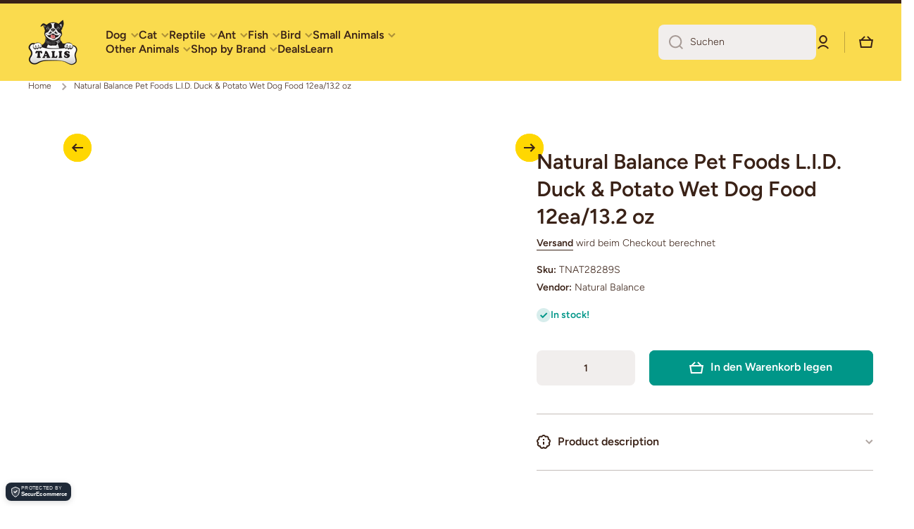

--- FILE ---
content_type: text/css
request_url: https://cdn.shopify.com/extensions/019b9b60-9d9c-7061-9bfe-7e8425225b52/securecommerce-18/assets/trust-badge.css
body_size: 681
content:
/**
 * SecurEcommerce Trust Badge Styles
 *
 * Uses CSS custom properties for dynamic theming via inline styles.
 * Properties are set from Liquid template based on metafield configuration.
 *
 * SOURCE OF TRUTH: app/utils/trustBadgeMetafield.server.js (DEFAULT_BADGE_CONFIG)
 * If changing defaults, update: this file, trust-badge.liquid, and the server file.
 */

/* Base container */
.sc-trust-badge {
  /* Default values - overridden by inline styles from metafields */
  /* Colors match DEFAULT_BADGE_CONFIG in trustBadgeMetafield.server.js */
  --sc-badge-bg: #1f2937;
  --sc-badge-text: #ffffff;
  --sc-badge-radius: 8px;
  --sc-badge-padding: 10px 14px;
  --sc-badge-font-size: 12px;
  --sc-badge-icon-size: 28px;
  --sc-badge-gap: 10px;

  display: inline-flex;
  width: fit-content;
  font-family: -apple-system, BlinkMacSystemFont, 'Segoe UI', Roboto, 'Helvetica Neue', Arial, sans-serif;
  line-height: 1.3;
  box-sizing: border-box;
}

/* Static mode - positioned in header or footer, scrolls with content */
.sc-trust-badge--static {
  display: block !important;
  position: relative;
  width: fit-content;
  margin: 16px;
  z-index: 100;
}

/* Static positioning - right alignment */
.sc-trust-badge--static.sc-trust-badge--bottom-right,
.sc-trust-badge--static.sc-trust-badge--top-right {
  margin-left: auto;
  margin-right: 16px;
}

/* Static positioning - left alignment */
.sc-trust-badge--static.sc-trust-badge--bottom-left,
.sc-trust-badge--static.sc-trust-badge--top-left {
  margin-left: 16px;
  margin-right: auto;
}

.sc-trust-badge *,
.sc-trust-badge *::before,
.sc-trust-badge *::after {
  box-sizing: border-box;
}

/* Size variants */
.sc-trust-badge--small {
  --sc-badge-padding: 4px 6px;
  --sc-badge-font-size: 8px;
  --sc-badge-icon-size: 16px;
  --sc-badge-gap: 5px;
}

.sc-trust-badge--medium {
  --sc-badge-padding: 5px 7px;
  --sc-badge-font-size: 9px;
  --sc-badge-icon-size: 18px;
  --sc-badge-gap: 5px;
}

.sc-trust-badge--large {
  --sc-badge-padding: 6px 8px;
  --sc-badge-font-size: 10px;
  --sc-badge-icon-size: 22px;
  --sc-badge-gap: 6px;
}

/* Fixed position mode - floats in viewport corner, always visible */
.sc-trust-badge--fixed {
  display: inline-flex !important;
  position: fixed !important;
  margin: 8px !important;
  z-index: 9999 !important;
}

.sc-trust-badge--fixed.sc-trust-badge--bottom-right {
  bottom: 0 !important;
  right: 0 !important;
  left: auto !important;
  top: auto !important;
}

.sc-trust-badge--fixed.sc-trust-badge--bottom-left {
  bottom: 0 !important;
  left: 0 !important;
  right: auto !important;
  top: auto !important;
}

.sc-trust-badge--fixed.sc-trust-badge--top-right {
  top: 0 !important;
  right: 0 !important;
  left: auto !important;
  bottom: auto !important;
}

.sc-trust-badge--fixed.sc-trust-badge--top-left {
  top: 0 !important;
  left: 0 !important;
  right: auto !important;
  bottom: auto !important;
}

/* Badge link (the clickable element) */
.sc-trust-badge__link {
  display: inline-flex;
  align-items: center;
  gap: var(--sc-badge-gap);
  padding: var(--sc-badge-padding);
  background: var(--sc-badge-bg);
  color: var(--sc-badge-text);
  border-radius: var(--sc-badge-radius);
  text-decoration: none;
  transition: transform 0.2s ease, box-shadow 0.2s ease, opacity 0.2s ease;
  box-shadow: 0 2px 8px rgba(0, 0, 0, 0.15);
}

/* Transparent background variant */
.sc-trust-badge--transparent .sc-trust-badge__link {
  background: transparent;
  box-shadow: none;
  border: 1px solid var(--sc-badge-text);
  opacity: 0.9;
}

.sc-trust-badge--transparent .sc-trust-badge__link:hover {
  opacity: 1;
  border-color: var(--sc-badge-text);
}

/* Hover state */
.sc-trust-badge__link:hover {
  transform: translateY(-2px);
  box-shadow: 0 4px 12px rgba(0, 0, 0, 0.2);
  text-decoration: none;
  color: var(--sc-badge-text);
}

/* Focus state for accessibility */
.sc-trust-badge__link:focus {
  outline: 2px solid var(--sc-badge-text);
  outline-offset: 2px;
}

.sc-trust-badge__link:focus:not(:focus-visible) {
  outline: none;
}

.sc-trust-badge__link:focus-visible {
  outline: 2px solid var(--sc-badge-text);
  outline-offset: 2px;
}

/* Shield icon container */
.sc-trust-badge__icon {
  display: flex;
  align-items: center;
  justify-content: center;
  flex-shrink: 0;
  color: var(--sc-badge-text);
}

.sc-trust-badge__icon svg {
  width: var(--sc-badge-icon-size);
  height: var(--sc-badge-icon-size);
}

/* Text container */
.sc-trust-badge__text {
  display: flex;
  flex-direction: column;
  align-items: flex-start;
}

/* "Protected By" label */
.sc-trust-badge__label {
  font-size: calc(var(--sc-badge-font-size) * 0.85);
  opacity: 0.85;
  text-transform: uppercase;
  letter-spacing: 0.04em;
  font-weight: 500;
  color: var(--sc-badge-text);
}

/* "SecurEcommerce" brand name */
.sc-trust-badge__brand {
  font-size: var(--sc-badge-font-size);
  font-weight: 700;
  letter-spacing: 0.01em;
  color: var(--sc-badge-text);
}

/* Mobile responsive - collapse to icon only in fixed mode */
@media (max-width: 480px) {
  .sc-trust-badge--fixed {
    margin: 6px;
  }

  .sc-trust-badge--fixed .sc-trust-badge__text {
    display: none;
  }

  .sc-trust-badge--fixed .sc-trust-badge__link {
    padding: 8px;
    border-radius: 50%;
  }

  .sc-trust-badge--fixed .sc-trust-badge__icon svg {
    width: 20px;
    height: 20px;
  }
}

/* Print: hide badge */
@media print {
  .sc-trust-badge {
    display: none !important;
  }
}

/* Reduced motion preference */
@media (prefers-reduced-motion: reduce) {
  .sc-trust-badge__link {
    transition: none;
  }
}


--- FILE ---
content_type: text/css
request_url: https://talis-us.com/cdn/shop/t/41/assets/component-deferred-media.css?v=17890093846187527181763590030
body_size: -265
content:
.deferred-media{display:block;position:relative}.deferred-media__poster{display:flex;justify-content:center;align-items:center;background-color:var(--color-background);border:none;cursor:pointer;margin:0;padding:0;width:100%;height:100%}.deferred-media[loaded]>.deferred-media__poster{z-index:0;visibility:hidden}.deferred-media iframe{position:absolute;top:0;left:0;width:100%;height:100%;border:0;background-color:var(--color-background);z-index:1}.deferred-media:not([loaded]) template{z-index:-1}.deferred-media__poster-button{--background:var(--color-body-background);--radius-button:50%;--border:1px solid var(--color-lines-borders);position:absolute;display:flex;align-items:center;justify-content:center;border-radius:50%;background-color:var(--background);height:60px;width:60px;z-index:1}.deferred-media__poster-button.thumbnail__badge{height:30px;width:30px;pointer-events:none}.deferred-media__poster-button svg{width:20px;height:20px}media-gallery .deferred-media__poster,product-modal .deferred-media__poster{background-color:transparent;overflow:hidden}media-gallery .deferred-media__poster img,product-modal .deferred-media__poster img{width:auto;max-width:100%;height:100%}media-gallery .deferred-media__poster-button,product-modal .deferred-media__poster-button{left:50%;top:50%;transform:translate(-50%,-50%) scale(1)}


--- FILE ---
content_type: text/javascript
request_url: https://talis-us.com/cdn/shopifycloud/shop-js/modules/v2/client.payment-terms_DgcQBOIs.de.esm.js
body_size: 22600
content:
import{a3 as e,a4 as n,s as t,d as i,q as a,B as r,T as l,j as s,aF as o,aG as c,aH as u,aI as d,i as m,am as p,an as h,u as y,_ as f,e as g,o as b,p as v,A as P,U as C,aE as _,V as T,W as w,g as k,h as I,aJ as x,aa as B,ai as M,y as z,$ as N,P as L,aK as S,k as O,w as A,G as E,L as q,X as Z,n as G,D as F,S as R,aL as K,af as V,ab as W,aM as H,I as D,R as j}from"./chunk.common_CnfwdMT9.esm.js";import{A as J,M as $}from"./chunk.modal_B6Z16tND.esm.js";const U={backgroundColor:"#fff",bannerContent:"pay_in_4",canShowSamplePlanModalContent:!1,cartDetails:void 0,checkoutUrl:null,countryCode:"US",currencyCode:"USD",dataLoaded:!1,eligible:!1,financingTermForBanner:null,fullPrice:"",hasZeroInterestLoanType:!1,installmentPlans:[],installmentsBuyerPrequalificationEnabled:!1,isEligibleForPrequalification:!1,isInAdaptiveRangeWithoutZeroInterest:!1,isLegacyBanner:!1,loanTypes:[],maxPrice:"$3000",metaType:"product",minIneligibleMessageType:void 0,minPrice:"$50",modalOpen:!1,modalToken:"",modalVariant:"splitPay",numberOfPaymentTerms:4,pricePerTerm:"",samplePlans:[],sellerId:void 0,showNewBuyerIncentive:!1,showPrequalAmount:!1,prequalAmountLoaded:!1,setShowPrequalAmount:()=>{throw new Error("Invalid attempt to call setShowPrequalAmount from outside of context")},setPrequalAmountLoaded:()=>{throw new Error("Invalid attempt to call setPrequalAmountLoaded from outside of context")},setModalOpen:()=>{throw new Error("Invalid attempt to call setModalOpen from outside of context")},uxMode:"iframe",variantAvailable:!1,variantId:void 0,variantInfo:void 0},Y=e(U),X=()=>n(Y),Q="1.0.34-beta",ee=()=>{const{analyticsData:{analyticsTraceId:e},produceMonorailEvent:n,getTrekkieAttributes:s}=t(),[o]=i(new Set),c=a((t=>r(void 0,[t],void 0,(function*({bannerContent:t,bannerTemplateCodeSignature:i,eligible:a,hasPrequalLink:r,origin:l,price:c,variantId:u}){const d=u?String(u):"cart";if(o.has(d))return;o.add(d);const m=yield s("uniqToken","visitToken","shopId","microSessionId","contentLanguage","currency"),p=Object.assign(Object.assign({},m),{origin:l,bannerContent:t,eligible:a,bannerTemplateCodeSignature:i,price:c,shopJsVersion:Q,hasPrequalLink:r,analyticsTraceId:e});n({event:{schemaId:"shop_pay_installments_banner_ui_impression/3.0",payload:p},trekkieAttributes:m,onError:()=>{o.delete(d)}})}))),[e,s,n,o]),u=a((e=>r(void 0,[e],void 0,(function*({elementType:e,elementName:t}){const i=`element-${e}-${t}`;if(o.has(i))return;o.add(i);const a=yield s("uniqToken","visitToken","microSessionId","microSessionCount","shopId","themeId","themeCityHash","contentLanguage","referer"),r=Object.assign(Object.assign({},a),{elementName:t,elementType:e,shopJsVersion:Q});n({event:{schemaId:"shop_js_ui_impression/1.1",payload:r},onError:()=>{o.delete(i)},trekkieAttributes:a})}))),[s,n,o]),d=a((e=>r(void 0,[e],void 0,(function*({eligibleSpiPlanType:e,modalToken:t,origin:i,price:a,spiPlanDetails:r,variantId:l}){let c;if(c="cart"===i?`${i}-open`:`${t}-open`,o.has(c))return;o.add(c);const u=yield s("uniqToken","visitToken","microSessionId","microSessionCount","shopId","currency"),d=Object.assign(Object.assign({},u),{origin:i,modalToken:t,eligibleSpiPlanType:e,price:a,spiPlanDetails:r,variantId:l,shopJsVersion:Q});n({event:{schemaId:"shop_pay_installments_dynamic_modal_impression/1.0",payload:d},onError:()=>{o.delete(c)},trekkieAttributes:u})}))),[s,o,n]),m=a((e=>r(void 0,[e],void 0,(function*({modalToken:e,action:t}){const i=`${e}-${t}`;if(o.has(i))return;o.add(i);const a=yield s("uniqToken","visitToken","microSessionId","microSessionCount","shopId"),r=Object.assign(Object.assign({},a),{modalToken:e,action:t,shopJsVersion:Q});n({event:{schemaId:"shop_pay_installments_dynamic_modal_user_actions/1.0",payload:r},onError:()=>{o.delete(i)},trekkieAttributes:a})}))),[s,n,o]),p=a(((...e)=>r(void 0,[...e],void 0,(function*(e="product",t){if(o.has("invalidBannerMetadata"))return;o.add("invalidBannerMetadata");const i=yield s("uniqToken","visitToken","microSessionId","microSessionCount","shopId"),a=Object.assign(Object.assign({},i),{origin:e,metadata:t,shopJsVersion:Q});n({event:{schemaId:"shop_pay_installments_banner_invalid_metadata/1.0",payload:a},onError:()=>{o.delete("invalidBannerMetadata")},trekkieAttributes:i})}))),[s,n,o]),h=a((t=>r(void 0,[t],void 0,(function*({bannerContent:t,eligible:i,origin:a,prequalLinkClicked:r,price:l}){if(o.has("bannerPrequalInteraction"))return;o.add("bannerPrequalInteraction");const c=yield s("uniqToken","visitToken","shopId","microSessionId","contentLanguage","currency"),u=Object.assign(Object.assign({},c),{origin:a,bannerContent:t,eligible:i,price:l,shopJsVersion:Q,prequalLinkClicked:r,analyticsTraceId:e});n({event:{schemaId:"shop_pay_installments_banner_prequal_interaction/3.0",payload:u},onError:()=>{o.delete("bannerPrequalInteraction")},trekkieAttributes:c})}))),[e,s,n,o]),y=a((t=>r(void 0,[t],void 0,(function*({sellerId:t,pageType:i}){if(o.has(i))return;o.add(i);n({event:{schemaId:"shop_pay_installments_prequal_popup_page_impression/3.0",payload:{analyticsTraceId:e,sellerId:t,pageType:i}},onError:()=>{o.delete(i)},trekkieAttributes:void 0})}))),[e,o,n]);return l((()=>({trackElementImpression:u,trackInstallmentsBannerImpression:c,trackInstallmentsBannerPrequalInteraction:h,trackInvalidInstallmentBannerMetadata:p,trackInstallmentsPrequalPopupPageImpression:y,trackModalAction:m,trackModalOpened:d})),[u,c,h,p,y,m,d])},ne=e=>{const n=new Map([["font-weight","weight"],["font-display","display"],["font-style","style"],["font-stretch","stretch"],["ascent-override","ascentOverride"],["descent-override","descentOverride"],["font-feature-settings","featureSettings"],["line-gap-override","lineGapOverride"],["unicode-range","unicodeRange"]]),t={};return n.forEach(((n,i)=>{e[i]&&(t[n]=e[i])})),t};function te(e){var n;if(!e||""===e.trim())return[];const t=e=>"CSSFontFaceRule"===e.constructor.name;try{const n=[...s.styleSheets].filter((e=>Boolean(e.cssRules))).flatMap((e=>[...e.cssRules].filter(t))).filter((n=>e.includes(n.style.getPropertyValue("font-family")))).map((e=>{const n={};for(let t=e.style.length;t--;){const i=e.style[t];"src"!==i?n[i]=e.style.getPropertyValue(i):n.src=e.style.getPropertyValue("src").replace(/url\((["']?)([^"')]+)\1\)/gm,((n,t,i)=>{var a,r;if(i.match(/^(https?:)?\/\//))return n;const l=null!==(r=null===(a=e.parentStyleSheet)||void 0===a?void 0:a.href)&&void 0!==r?r:location.href;return`url("${new URL(i,l)}")`}))}return n}));return n.map((e=>({src:e.src,fontFamily:e["font-family"].replace(/["']/g,""),fontFaceDescriptors:ne(e)})))}catch(e){return null===(n=console.warn)||void 0===n||n.call(console,"Error while extracting font-face declaration",e),[]}}const ie=[{key:"affirmCanadaHelpLink",href:"https://www.affirm.ca/help",text:"affirm.ca/help"},{key:"lendersLink",href:"https://www.affirm.com/lenders",text:"affirm.com/lenders"},{key:"licensesLink",href:"https://www.affirm.com/licenses",text:"affirm.com/licenses"}],ae=["BIF","CLP","DJF","GNF","HUF","ISK","JPY","KMF","KRW","MGA","PYG","RWF","TWD","UGX","VND","VUV","XAF","XOF","XPF"],re={CA:["en","fr"]},le=`${d}/shopify_pay/prequal_authorize?target_origin=${m.location.origin}`;let se;const oe=e=>{const n=e.trim().replace(/[^0-9,.]/g,"");return","===n[n.length-3]?parseFloat(n.replace(/\./g,"").replace(/,([^,]*)$/,".$1")):parseFloat(n.replace(/,/g,""))},ce=({currencyCode:e="USD",price:n})=>{const t=ae.includes(e)?0:2,i={style:"currency",currency:e,minimumFractionDigits:t,maximumFractionDigits:t};try{return i.currencyDisplay="narrowSymbol",new Intl.NumberFormat(void 0,i).format(n)}catch(a){i.currencyDisplay="symbol";try{return new Intl.NumberFormat(void 0,i).format(n)}catch(i){return(se||(se=new p({exporter:h(),attributes:{feature:"PaymentTerms"}})),se).log({body:"Currency formatting fallback triggered",attributes:{currencyCode:e,price:n,narrowSymbolError:a instanceof Error?a.message:String(a),symbolError:i instanceof Error?i.message:String(i)}}),`${n.toFixed(t)} ${e}`}}},ue=()=>l((()=>ie.reduce(((e,{key:n,href:t,text:i})=>Object.assign(Object.assign({},e),{[n]:y("a",{href:t,target:"_blank","aria-describedby":"shopify-payment-terms-modal-warning-text",rel:"noreferrer",className:"text-grayscale-d0 underline hover_text-black focus_text-black active_text-black",children:i})})),{})),[]),de=()=>y("div",{className:"relative inline-block",children:y("svg",{className:"block",fill:"none",height:22,role:"img",viewBox:"0 0 52 58",width:22,xmlns:"http://www.w3.org/2000/svg",children:y("path",{className:"animate-reveal stroke-white stroke-dasharray-reveal",d:"M3 13C5 11.75 10.4968 6.92307 21.5 6.4999C34.5 5.99993 42 13 45 23C48.3 34 42.9211 48.1335 30.5 51C17.5 54 6.6 46 6 37C5.46667 29 10.5 25 14 23",strokeWidth:11})})}),me=()=>y("svg",{"aria-labelledby":"shopify-payment-terms-modal-affirm",xmlns:"http://www.w3.org/2000/svg",height:"16",width:"39",fill:"none",children:[y("path",{fill:"#000",d:"M3.058 14.543c-.482 0-.724-.236-.724-.623 0-.72.812-.965 2.292-1.121 0 .962-.656 1.744-1.569 1.744zm.638-5.413c-1.058 0-2.275.495-2.936 1.017l.604 1.26c.53-.48 1.386-.892 2.159-.892.734 0 1.14.243 1.14.734 0 .33-.269.497-.777.563C1.99 12.056.5 12.575.5 14.026c0 1.15.826 1.846 2.116 1.846.92 0 1.74-.507 2.129-1.176v.99H6.46v-4.148c0-1.712-1.2-2.408-2.764-2.408zm17.224.188v6.367h1.837v-3.068c0-1.458.89-1.886 1.51-1.886.243 0 .57.07.785.23l.334-1.684a2.104 2.104 0 0 0-.822-.147c-.944 0-1.538.415-1.929 1.258v-1.07h-1.714zm12.979-.188c-.971 0-1.697.57-2.075 1.118-.35-.709-1.093-1.118-1.983-1.118-.971 0-1.643.535-1.954 1.15v-.962h-1.77v6.367h1.838v-3.277c0-1.177.621-1.742 1.201-1.742.525 0 1.007.337 1.007 1.207v3.812h1.835v-3.277c0-1.19.606-1.742 1.213-1.742.486 0 .998.35.998 1.193v3.826h1.834v-4.401c0-1.431-.971-2.154-2.144-2.154zm-17.447.187h-1.664v-.648c0-.842.485-1.083.903-1.083.462 0 .822.203.822.203l.566-1.284s-.573-.372-1.617-.372c-1.173 0-2.508.656-2.508 2.716v.468h-2.785v-.648c0-.842.485-1.083.903-1.083.238 0 .557.054.822.203l.566-1.284c-.338-.196-.88-.372-1.617-.372-1.173 0-2.508.656-2.508 2.716v.468H7.269v1.405h1.066v4.963h1.834v-4.963h2.785v4.963h1.834v-4.963h1.664V9.317zm1.095 6.367h1.832V9.317h-1.832v6.367z"}),y("path",{fill:"#5A31F4",d:"M28.24.434c-4.956 0-9.372 3.413-10.625 7.8h1.795C20.457 4.968 24.012 2.1 28.24 2.1c5.14 0 9.582 3.882 9.582 9.925 0 1.356-.177 2.58-.513 3.66h1.743l.017-.059c.286-1.115.431-2.326.431-3.6 0-6.74-4.95-11.59-11.26-11.59z"})]});function pe({className:e}){const{translate:n}=k(),t=String(n("paymentTerms.shopPay",{defaultValue:"Shop Pay"}));return y("svg",{className:e,xmlns:"http://www.w3.org/2000/svg",viewBox:"0 0 99 25","aria-label":t,role:"img",children:[y("path",{fill:"currentColor",d:"M70.842 7.915h2.25c1.561 0 2.328.642 2.328 1.715 0 1.074-.739 1.715-2.259 1.715h-2.32v-3.43ZM80.525 16.142c-.879 0-1.227-.474-1.227-.948 0-.642.725-.935 2.147-1.102l1.115-.125c-.07 1.227-.892 2.175-2.035 2.175Z"}),y("path",{fill:"currentColor","fill-rule":"evenodd",d:"M65.645.5a3.64 3.64 0 0 0-3.64 3.64V20.7a3.64 3.64 0 0 0 3.64 3.64h29.668a3.64 3.64 0 0 0 3.64-3.64V4.14A3.64 3.64 0 0 0 95.314.5H65.645Zm5.197 16.674v-4.197h2.64c2.412 0 3.695-1.353 3.695-3.402 0-2.05-1.283-3.277-3.695-3.277h-4.341v10.876h1.7Zm9.334.223c1.297 0 2.147-.572 2.538-1.548.112 1.088.767 1.645 2.189 1.269l.014-1.157c-.572.055-.683-.154-.683-.753v-2.845c0-1.673-1.102-2.663-3.138-2.663-2.008 0-3.165 1.004-3.165 2.705h1.562c0-.809.572-1.297 1.576-1.297 1.06 0 1.547.46 1.534 1.255v.363l-1.8.195c-2.021.223-3.137.99-3.137 2.329 0 1.101.781 2.147 2.51 2.147Zm9.906.32c-.711 1.73-1.855 2.245-3.64 2.245h-.766V18.54h.822c.977 0 1.45-.307 1.966-1.185L85.3 9.923h1.757l2.259 5.424 2.008-5.424h1.715l-2.956 7.795Z","clip-rule":"evenodd"}),y("path",{fill:"currentColor",d:"M6.992 11.055c-2.359-.509-3.41-.708-3.41-1.612 0-.85.711-1.274 2.134-1.274 1.25 0 2.165.544 2.839 1.61.05.081.155.11.241.066l2.655-1.335a.186.186 0 0 0 .076-.259c-1.102-1.9-3.137-2.94-5.818-2.94C2.188 5.311 0 7.037 0 9.781c0 2.915 2.664 3.651 5.027 4.16 2.362.51 3.417.709 3.417 1.613s-.769 1.33-2.303 1.33c-1.416 0-2.467-.644-3.102-1.896a.186.186 0 0 0-.251-.082L.14 16.21a.188.188 0 0 0-.083.253c1.051 2.102 3.207 3.285 6.087 3.285 3.668 0 5.885-1.698 5.885-4.527 0-2.83-2.677-3.651-5.037-4.16v-.007ZM21.218 5.311c-1.505 0-2.835.531-3.791 1.477-.06.057-.159.015-.159-.067V.687A.185.185 0 0 0 17.081.5h-3.322a.185.185 0 0 0-.187.187v18.73c0 .104.083.186.187.186h3.322a.185.185 0 0 0 .187-.186V11.2c0-1.587 1.223-2.804 2.87-2.804 1.649 0 2.843 1.191 2.843 2.804v8.216c0 .104.082.186.187.186h3.322a.185.185 0 0 0 .187-.186V11.2c0-3.452-2.274-5.89-5.459-5.89ZM33.415 4.774c-1.803 0-3.493.55-4.706 1.343a.186.186 0 0 0-.06.25l1.464 2.488c.054.089.168.12.257.066a5.853 5.853 0 0 1 3.052-.834c2.899 0 5.03 2.036 5.03 4.726 0 2.292-1.706 3.99-3.868 3.99-1.762 0-2.985-1.022-2.985-2.463 0-.825.352-1.502 1.27-1.98a.183.183 0 0 0 .073-.258l-1.381-2.327a.187.187 0 0 0-.226-.079c-1.85.683-3.15 2.327-3.15 4.533 0 3.338 2.67 5.83 6.396 5.83 4.35 0 7.478-3 7.478-7.303 0-4.612-3.64-7.982-8.644-7.982ZM51.776 5.283c-1.68 0-3.182.62-4.277 1.707a.093.093 0 0 1-.16-.066v-1.31a.185.185 0 0 0-.187-.186h-3.235a.185.185 0 0 0-.188.187v18.702c0 .104.083.186.188.186h3.32a.185.185 0 0 0 .188-.186v-6.133c0-.082.099-.123.16-.07 1.091 1.012 2.536 1.603 4.19 1.603 3.897 0 6.936-3.139 6.936-7.217 0-4.078-3.042-7.217-6.935-7.217Zm-.63 11.266c-2.215 0-3.895-1.754-3.895-4.074S48.928 8.4 51.147 8.4c2.22 0 3.893 1.726 3.893 4.075 0 2.348-1.651 4.074-3.896 4.074h.003Z"})]})}const he=()=>{var e;const{locale:n,translate:t}=k(),{countryCode:i=""}=X(),a=null!==(e=null==n?void 0:n.split("-")[0])&&void 0!==e?e:"en",r=l((()=>{var e;return null!==(e=re[i])&&void 0!==e?e:["en"]}),[i]),s=r.includes(a),o=l((()=>((e,n)=>{const t=new Intl.DisplayNames([e],{type:"language"});return n.map((e=>{var n;return null!==(n=t.of(e))&&void 0!==n?n:e}))})(a,r)),[a,r]),c=t(s?"paymentTerms.installmentsModal.partnership":"paymentTerms.installmentsModal.partnershipDisclaimer",{affirmLogo:y("span",{className:"inline-block",children:y(me,{})}),supportedLanguages:l((()=>new Intl.ListFormat(n,{type:"conjunction"}).format(o)),[n,o])});return y("footer",{className:"flex flex-col items-center",children:[y("div",{className:"mb-3 h-5 w-22 text-purple-primary",children:y(pe,{})}),y("small",{className:"text-caption font-light tracking-wider text-grayscale-d0",children:c})]})};const ye=()=>({left:void 0===m.screenLeft?m.screenX:m.screenLeft,top:void 0===m.screenTop?m.screenY:m.screenTop}),fe=()=>({width:m.innerWidth||s.documentElement.clientWidth,height:m.innerHeight||s.documentElement.clientHeight}),ge=()=>screen.width&&m.screen.availWidth?screen.width/m.screen.availWidth:1,be=()=>{const{translate:e}=k(),{instanceId:n}=I(),t=v(),i=P(null);x({allowedOrigins:[B,M],handler:e=>{var n,a,r;switch(e.type){case"close":null===(n=i.current)||void 0===n||n.close(),t("overlayClose");break;case"error":null===(a=i.current)||void 0===a||a.close(),t("closeOverlayAndModal");break;case"prequal_buyer_upsert_successful":null===(r=i.current)||void 0===r||r.close(),t("buyerOnboardingSuccess")}},source:i}),z((()=>{const e=e=>{"Escape"!==e.key&&"Esc"!==e.key||t("overlayClose")};return m.addEventListener("keydown",e),()=>{m.removeEventListener("keydown",e)}}),[t]);return N(y(L,{instanceId:n,type:"modal",variant:"installmentsPrequalOverlay",children:y("div",{"data-testid":"prequal-buyer-form-overlay",className:"fixed inset-0 z-max flex animate-fade-in flex-col items-center justify-center bg-gradient-to-b from-black/95 to-black/60 text-center font-sans text-body-large text-white",children:[y("div",{className:"h-5 w-22",children:y(pe,{})}),y("div",{className:"my-5 flex flex-col items-center justify-center gap-4",children:[y("p",{children:e("paymentTerms.prequalOverlay.needMoreInfo")}),y("p",{children:e("paymentTerms.prequalOverlay.clickContinue")})]}),y("button",{type:"button","data-testid":"installments-prequal-overlay-continue",className:"cursor-pointer bg-transparent text-white underline hover_text-grayscale-l2l focus_outline-none",onClick:()=>{var e;i.current&&!i.current.closed||(i.current=function({url:e,width:n,height:t,windowName:i,onClose:a}){const r=ye(),l=fe(),s=l.width||screen.width,o=l.height||screen.height,c=ge(),u=(s-n)/2/c+r.left,d=(o-t)/2/c+r.top,p=m.open(e,i,`scrollbars=yes,width=${n},height=${t},top=${d},left=${u}`);if(!p)return null;if(p.focus(),a){const e=setInterval((()=>{p.closed&&(a(),clearInterval(e))}),1e3)}return p}({url:le,width:500,height:750})),null===(e=i.current)||void 0===e||e.focus()},children:e("paymentTerms.prequalOverlay.continue")})]})}),s.body)},ve=()=>y("div",{className:"flex w-full items-center justify-center",children:y("svg",{width:64,height:64,viewBox:"0 0 44 44",xmlns:"http://www.w3.org/2000/svg",className:"animate-spin fill-purple-primary",children:y("path",{d:"M15.542 1.487A21.507 21.507 0 00.5 22c0 11.874 9.626 21.5 21.5 21.5 9.847 0 18.364-6.675 20.809-16.072a1.5 1.5 0 00-2.904-.756C37.803 34.755 30.473 40.5 22 40.5 11.783 40.5 3.5 32.217 3.5 22c0-8.137 5.3-15.247 12.942-17.65a1.5 1.5 0 10-.9-2.863z"})})}),Pe=({disabled:e})=>{const{translate:n}=k(),{trackPageImpression:i}=t(),a=P(null);z((()=>{i({page:"SIGN_IN_WITH_SHOP_BUTTON"})}),[i]);const r=l((()=>n(e?"paymentTerms.buttons.unavailable":"paymentTerms.buttons.check")),[e,n]);return y(S,{className:"m-auto flex size-full w-full cursor-pointer items-center justify-center rounded-xs border-none px-11 py-2.5 text-button-large font-normal",disabled:e,ref:a,children:y("span",{className:"whitespace-nowrap font-sans text-white","data-testid":"prequal-button-text",children:r})})},Ce=()=>{const{translate:e}=k(),{fullPrice:n,samplePlans:t,countryCode:i}=X(),a=e("paymentTerms.samplePlansContent.subtitle",{count:t.length,priceWithoutInterest:y("span",{className:"font-bold",dangerouslySetInnerHTML:{__html:n}})});return y(O,{children:[y("p",{"data-testid":"subtitle",className:"mb-4 text-subtitle font-normal leading-snug text-grayscale-d0",children:a}),y("ul",{className:"m-0 list-none rounded-xs border border-grayscale-l2 bg-grayscale-l4 px-5 py-4",children:t.map((({pricePerTerm:n,apr:t,numberOfPaymentTerms:a,interest:r,totalPriceWithInterest:l,loanType:s})=>{const o="split_pay"===s,c=e(o&&"GB"!==i?"paymentTerms.samplePlansContent.everyTwoWeeks":"paymentTerms.samplePlansContent.monthly"),u=e(o?"paymentTerms.samplePlansContent.splitPayFrequency":"paymentTerms.samplePlansContent.otherFrequency",{pricePerTerm:y("span",{className:"text-body-large font-medium",children:n}),frequency:c});return y("li",{className:"border-b border-grayscale-l2 py-4 text-grayscale-d0 first_pt-0 last_border-b-0 last_pb-0",children:[y("div",{className:"mb-4 flex justify-between text-body-small font-normal",children:y("span",{"data-testid":"list-item__frequency",className:"flex flex-nowrap items-end gap-1",children:[y("span",{className:"font-medium",children:u}),y("span",{"data-testid":"list-item__number-of-terms",children:"GB"===i&&o?e("paymentTerms.samplePlansContent.inNumberOfPayments",{numberOfPayments:3}):e(o?"paymentTerms.samplePlansContent.splitPayNumberOfTerms":"paymentTerms.samplePlansContent.otherNumberOfTerms",{numberOfTerms:o?2*a:a})})]})}),y("div",{className:"flex flex-col space-y-4 text-caption font-normal",children:[y("div",{className:"flex justify-between",children:[y("span",{"data-testid":"list-item__interest-detail-label",children:e("GB"===i?"paymentTerms.samplePlansContent.costOfCredit":"paymentTerms.samplePlansContent.interestDetails",{apr:t})}),y("span",{"data-testid":"list-item__interest-amount",children:r})]}),y("div",{className:"flex justify-between",children:[y(O,{children:e("paymentTerms.samplePlansContent.total")}),y("span",{className:"font-semibold",children:l})]})]})]},`${n}-${a}-${s}`)}))})]})},_e=({onClose:e})=>{const{checkoutUrl:n,countryCode:s,fullPrice:o,metaType:c,modalOpen:u,sellerId:d,uxMode:p,variantInfo:h,showNewBuyerIncentive:I}=X(),x=l((()=>Number(d)),[d]),{translate:M}=k(),{trackInstallmentsPrequalPopupPageImpression:N}=ee(),L=P(null),[S,F]=i("prequal_authorize_loaded"),[R,K]=i(!1),[V,W]=i(!1),[H,D]=i(!1),[j,$]=i("mainContent"),[U,Y]=i(!1),[Q,ne]=i(!1),{analyticsData:te}=t(),ie=ue(),ae=l((()=>{const e=B.replace("https://","");return`${B}/pay/installments/prequalifications/authorize?shopify_domain=${m.location.hostname}&pay_domain=${e}&analytics_trace_id=${te}&redirect_source=${m.location.origin}`}),[te]),re=a((()=>r(void 0,void 0,void 0,(function*(){n&&(m.location.assign(n),N({pageType:"prequal_continue_to_checkout_clicked",sellerId:x}))}))),[n,x,N]),se=a((()=>{N({pageType:"prequal_buyer_form_overlay_loaded",sellerId:x}),Y(!0)}),[x,N]),{destroy:ce}=A({onClose:e,onContinueToCheckout:re,onPrequalError:()=>{me()},onPrequalMissingInformation:()=>{$("mainContent"),se()},onPrequalSuccess:()=>{me()},onPrequalReady:()=>{var e;E({contentWindow:null===(e=L.current)||void 0===e?void 0:e.contentWindow,event:{type:"createprequal",amount:oe(o),currency:"USD",sellerId:x}})},onResizeIframe:({height:e})=>{L.current.style.height=`${Math.max(Math.min(m.innerHeight-75,642),e)}px`},source:L});z((()=>{const e=L.current;return()=>{e&&ce()}}),[ce]);const me=()=>{$("iframe")},pe=a((()=>{L.current&&($("loading"),N({pageType:"prequal_results_page_loading",sellerId:x}),ne(!0))}),[x,N]),ye=l((()=>{const n=()=>{Y(!1)};return{buyerOnboardingSuccess:()=>{n(),pe()},closeOverlayAndModal:()=>{n(),null==e||e()},modalopened:()=>{K(!1)},overlayClose:()=>{n()},windoidclosed:()=>{K(!1)},windoidopened:()=>{K(!1)}}}),[e,pe]);q(ye);const fe=a((()=>{if(D(!0),V)switch(S){case"prequal_results_page_loaded":pe();break;case"prequal_buyer_form_overlay_loaded":se()}else K(!0)}),[S,pe,se,V]),ge=a((({shopPayInstallmentsOnboarded:e=!1})=>{W(!0),F(e?"prequal_results_page_loaded":"prequal_buyer_form_overlay_loaded"),H&&(K(!1),fe())}),[H,fe]),{authorizeIframeProps:_e,startAuth:Te}=(e=>{var{handleLoginCompleted:n,handlePrequalFlowSideEffect:s,setButtonLoading:o,storefrontOrigin:c,uxMode:u="iframe"}=e,d=f(e,["handleLoginCompleted","handlePrequalFlowSideEffect","setButtonLoading","storefrontOrigin","uxMode"]);const{dispatch:m}=g(),{notify:p}=b(),{trackUserAction:h}=t(),y=v(),[k,I]=i(),x=P(null),B=P(null),M={clientId:"",responseType:"code",returnUri:le,uxMode:"redirect"},{authorizeUrl:z}=C(Object.assign(Object.assign({analyticsContext:"loginWithShopPrequal",error:k,disableSignUp:!1,flow:"prequal",flowVersion:"unspecified",hideCopy:!1,proxy:!0},d),"windoid"===u?M:{uxMode:"iframe"})),N=a((e=>r(void 0,[e],void 0,(function*({loggedIn:e,shouldFinalizeLogin:t}){e&&t&&(yield _(c,p)),null==n||n()}))),[n,p,c]),L=a((({code:e,email:n,message:t})=>{var i;y("error",{code:e,email:n,message:t}),"retriable_server_error"===e&&(k===e&&(null===(i=x.current)||void 0===i||i.reload()),I(e))}),[y,k]),S=a((()=>{var e;h({userAction:"SIGN_IN_WITH_SHOP_PROMPT_CONTINUE_CLICK"}),null===(e=null==x?void 0:x.current)||void 0===e||e.close({dismissMethod:"windoid_continue",reason:"user_prompt_continue_clicked"})}),[h]),O=T({handleClose:()=>{m({type:"windoidClosed"})},handleComplete:N,handleCustomFlowSideEffect:s,handleError:L,handleOpen:()=>{m({type:"windoidOpened"})},windoidRef:B}),A=a((()=>{var e;if(h({userAction:"SIGN_IN_WITH_SHOP_BUTTON_CLICK"}),"windoid"===u){if(!z)return void p(new Error("Cannot open windoid: authorizeUrl is not defined"));B.current=w(z,O)}else null===(e=x.current)||void 0===e||e.open("user_button_clicked")}),[u,z,O,p,h]);return{authorizeIframeProps:l((()=>"iframe"!==u?null:{insideModal:!0,onComplete:N,onCustomFlowSideEffect:s,onError:L,onPromptContinue:S,proxy:!0,ref:x,src:z,variant:"default"}),[u,z,N,s,S,L]),iframeRef:x,startAuth:A,windoidRef:B}})({handleLoginCompleted:fe,handlePrequalFlowSideEffect:ge,proxy:!0,storefrontOrigin:m.location.origin,uxMode:p}),we=M(`paymentTerms.samplePlansContent.legal.${s}`,ie),ke=a((e=>{switch(K(!0),Te(),S){case"prequal_authorize_loaded":N({pageType:"prequal_authorize_loaded",sellerId:Number(d)});break;case"prequal_buyer_form_overlay_loaded":e.stopPropagation(),se(),K(!1);break;case"prequal_results_page_loaded":e.stopPropagation(),pe(),K(!1)}}),[S,pe,se,d,Te,N]),Ie=Z(ke,150,!0),xe=l((()=>y("div",{className:G("w-full",!u&&"hidden"),children:[R&&y("div",{className:"flex h-10 w-full items-center justify-center rounded-login-button bg-purple-primary",children:y(de,{})}),y("div",{className:G("h-10 w-full",R&&"hidden"),"data-testid":"check-if-you-qualify-button",onClick:Ie,children:y(Pe,{disabled:Boolean(h&&!h.available)})})]})),[R,Ie,u,h]),Be=y("div",{class:"flex animate-fade-in flex-col items-center justify-center p-8 font-system","data-testid":"shop-modal-content-processing",children:y("div",{class:"flex h-full flex-col items-center justify-center","data-testid":"shop-modal-content-processing-loading-container",children:[y(ve,{}),y("div",{class:"mt-5 flex flex-col items-center justify-center gap-2",children:[y("p",{"data-testid":"processing-label",children:M("paymentTerms.prequalContent.processing")}),y("p",{class:"text-caption text-grayscale-primary-light","data-testid":"processing-time-label",children:M("paymentTerms.prequalContent.processingTime")})]})]})}),Me="iframe"===j;return y("div",{"data-testid":"prequal-modal-content",children:["loading"===j&&Be,_e&&y(J,Object.assign({},_e)),y("div",{"data-testid":"shop-modal-feature-iframe-wrapper",class:G(!Me&&"hidden"),children:y("iframe",{className:"max-h-[80vh] w-[432px] max-w-full","data-testid":"prequal-modal-iframe",ref:L,src:Q?ae:"",title:"Shop Pay Installments pre-qualification"})}),"mainContent"===j&&y(O,{children:[y(Ce,{}),"checkout"!==c&&y(O,{children:[y("div",{"data-testid":"navigation-buttons",className:"mt-4 flex flex-col items-center",children:xe}),y("div",{className:"my-1 flex flex-col items-center text-caption font-light leading-normal",children:[y("p",{className:"text-center font-light",children:M("paymentTerms.samplePlansContent.informationShared")}),y("p",{"data-testid":"check_eligibility",className:"text-center font-light",children:M("paymentTerms.samplePlansContent.checkingEligibility")})]})]}),y("p",{id:"eligibility-approval","data-testid":"eligibility-approval",className:"mb-5 mt-8 text-caption font-light tracking-wider text-grayscale-d0",children:[I&&"US"===s&&y(O,{children:[M("paymentTerms.samplePlansContent.legal.newBuyerIncentive")," "]}),we]})]}),!Me&&y(he,{}),U&&y(be,{})]})},Te=({eligible:e,loanTypes:n})=>(null==n?void 0:n.length)&&e?n.includes("interest")&&n.includes("split_pay")?"adaptive":n.includes("split_pay")?"split_pay":"interest_only":"ineligible",we=({modalType:e,numberOfPaymentTerms:n,countryCode:t})=>"GB"===t?Ie({modalType:e}):ke({modalType:e,numberOfPaymentTerms:n}),ke=({modalType:e,numberOfPaymentTerms:n})=>{switch(e){case"adaptive":return"paymentTerms.splitPayContents.subtitle.interestAndSplitPay";case"split_pay":return 2===n?"paymentTerms.splitPayContents.subtitle.splitPayOnly2":1===n?"paymentTerms.splitPayContents.subtitle.splitPayOnly30":"paymentTerms.splitPayContents.subtitle.splitPayOnly";case"interest_only":return"paymentTerms.splitPayContents.subtitle.interestOnly";default:return}},Ie=({modalType:e})=>{switch(e){case"split_pay":case"adaptive":return"paymentTerms.splitPayContents.subtitle.splitPayOnly3";case"interest_only":return"paymentTerms.splitPayContents.subtitle.informational";default:return}},xe=({countryCode:e,lendersLink:n,modalType:t,loanTypes:i,showNewBuyerIncentive:a})=>{const r=["paymentTerms.splitPayContents.legal.ratesFromApr",{link:n}];switch(e){case"CA":return["paymentTerms.splitPayContents.legal.CA"];case"US":{const e=a?["paymentTerms.splitPayContents.legal.newBuyerIncentive"]:[];switch(t){case"adaptive":return[...e,"paymentTerms.splitPayContents.legal.interestAndSplitPay",r,"paymentTerms.splitPayContents.legal.caResidentsNotice"];case"split_pay":return[...e,"paymentTerms.splitPayContents.legal.splitPayOnly","paymentTerms.splitPayContents.legal.caResidentsNotice"];case"interest_only":return[...e,"paymentTerms.splitPayContents.legal.interestOnly",r,"paymentTerms.splitPayContents.legal.caResidentsNotice"];case"ineligible":return["paymentTerms.splitPayContents.legal.ineligible","paymentTerms.splitPayContents.legal.caResidentsNotice"];default:return[]}}case"GB":return 0===i.length||1===i.length&&"split_pay"===i[0]||i.includes("split_pay")&&i.includes("interest")?["paymentTerms.splitPayContents.legal.topVariant1GB","paymentTerms.splitPayContents.legal.bottomGB"]:i.includes("split_pay")||i.includes("zero_percent")?["paymentTerms.splitPayContents.legal.topVariant2GB","paymentTerms.splitPayContents.legal.bottomGB"]:["paymentTerms.splitPayContents.legal.topVariant3GB","paymentTerms.splitPayContents.legal.bottomGB"];default:return[]}},Be=({countryCode:e,minIneligibleMessageType:n,numberOfPaymentTerms:t,fullPrice:i,priceRange:a})=>{const r=(null==a?void 0:a.minPrice)?oe(a.minPrice):null,l=i?oe(i):null;if(!r||!(null==a?void 0:a.maxPrice))return"";if(!l||l<r){let i="paymentTerms.splitPayContents.subtitle.ineligibleMin";if("GB"===e)return"paymentTerms.splitPayContents.subtitle.ineligibleMinGB";2!==t&&1!==t||(i="paymentTerms.splitPayContents.subtitle.ineligibleMinOverTime");return"monthly"===n?"paymentTerms.splitPayContents.subtitle.ineligibleMonthlyPaymentsMin":i}return"paymentTerms.splitPayContents.subtitle.ineligibleMax"},Me=F(((e,n)=>{const{translate:t}=k(),{variantInfo:i,checkoutUrl:r}=X(),s=!1===(null==i?void 0:i.available),o=a((()=>{r&&m.location.assign(r)}),[r]),c=l((()=>t(s?"paymentTerms.buttons.unavailable":"paymentTerms.buttons.continueToCheckout")),[s,t]);return y(S,{className:"flex w-full justify-center rounded-xs border-none px-4 py-2-5 text-white",disabled:s,onClick:o,ref:n,children:c})})),ze=()=>{const{countryCode:e,modalOpen:n,metaType:t,modalToken:i,variantInfo:r,checkoutUrl:l,loanTypes:s,showNewBuyerIncentive:o}=X(),{translate:c}=k(),{trackModalAction:u}=ee(),d=ue(),m=a((()=>{!1!==(null==r?void 0:r.available)&&u({modalToken:i,action:"continue_to_checkout"})}),[i,u,r]);return y("div",{"data-testid":"sample-plans-modal-content",children:[y(Ce,{}),"checkout"!==t&&l&&y(O,{children:[n&&y("div",{"data-testid":"sample-plans-modal-continue-to-checkout-button",className:"mt-4 w-full",onClick:m,children:y(Me,{})}),y("div",{className:"my-1 flex flex-col items-center text-caption font-light leading-normal",children:"GB"!==e&&y(O,{children:[y("p",{className:"text-center font-light",children:c("paymentTerms.samplePlansContent.informationShared")}),y("p",{className:"text-center font-light",children:c("paymentTerms.samplePlansContent.checkingEligibility")})]})})]}),y("p",{id:"eligibility-approval","data-testid":"eligibility-approval",className:"mb-5 mt-4 text-caption font-light tracking-wider text-grayscale-d0 "+("GB"===e?"whitespace-pre-line":""),children:[o&&"US"===e&&y(O,{children:[c("paymentTerms.samplePlansContent.legal.newBuyerIncentive")," "]}),(()=>{if("GB"===e){return xe({countryCode:e,lendersLink:y(O,{}),modalType:"split_pay",loanTypes:s}).map((e=>"string"==typeof e?c(e):c(e[0],e[1]))).filter(Boolean).join("\n\n")}return c(`paymentTerms.samplePlansContent.legal.${e}`,d)})()]}),y(he,{})]})};function Ne(){return y("svg",{width:"24",height:"23",viewBox:"0 0 24 23",fill:"none",xmlns:"http://www.w3.org/2000/svg",children:y("path",{"fill-rule":"evenodd","clip-rule":"evenodd",d:"M1.50007 1.75H1.49998L1.00009 1.75006C0.585878 1.75011 0.250051 1.41437 0.25 1.00015C0.249949 0.585939 0.585695 0.250112 0.999908 0.250061L1.49991 0.25L1.5 1L1.50002 0.25H1.51311H1.51348C1.60834 0.25 1.67335 0.25 1.73339 0.251921C3.38955 0.30492 4.81459 1.43859 5.2386 3.04043C5.25374 3.09762 5.26814 3.15991 5.28894 3.25006H18.6991L18.7343 3.25006C19.4332 3.25005 20.0078 3.25004 20.4666 3.29105C20.9376 3.33315 21.3794 3.42424 21.7696 3.66818C22.3554 4.03436 22.7819 4.60761 22.9643 5.27392C23.0859 5.71779 23.0461 6.16714 22.9511 6.63038C22.8586 7.08156 22.6935 7.63185 22.4927 8.30123L22.4926 8.30135L22.4825 8.33509L21.7446 10.7948L21.7002 10.943C21.3758 12.0263 21.152 12.7735 20.695 13.3442C20.2929 13.8462 19.7685 14.2364 19.1721 14.4772C18.4941 14.751 17.7142 14.7506 16.5833 14.7501L16.4287 14.7501H10.8185H10.7906C10.708 14.7501 10.6273 14.7501 10.5486 14.75H6C5.30964 14.75 4.75 15.3096 4.75 16C4.75 16.6904 5.30964 17.25 6 17.25H9H17H21C21.4142 17.25 21.75 17.5858 21.75 18C21.75 18.4142 21.4142 18.75 21 18.75H19.4501C19.6419 19.125 19.75 19.5499 19.75 20C19.75 21.5188 18.5188 22.75 17 22.75C15.4812 22.75 14.25 21.5188 14.25 20C14.25 19.5499 14.3581 19.125 14.5499 18.75H11.4501C11.6419 19.125 11.75 19.5499 11.75 20C11.75 21.5188 10.5188 22.75 9 22.75C7.48122 22.75 6.25 21.5188 6.25 20C6.25 19.5499 6.35814 19.125 6.54985 18.75H6C4.48122 18.75 3.25 17.5188 3.25 16C3.25 14.4812 4.48122 13.25 6 13.25H6.38649C6.37639 13.2365 6.36636 13.223 6.35643 13.2093C6.10823 12.8689 5.94942 12.4926 5.81487 12.0573C5.68495 11.637 5.56482 11.1164 5.41687 10.4752L5.41059 10.448L3.96151 4.16871L3.83136 3.60468C3.80594 3.49453 3.79699 3.45619 3.78854 3.42426C3.53414 2.46316 2.67911 1.78295 1.68541 1.75115C1.65241 1.7501 1.61306 1.75 1.50009 1.75H1.50007ZM14.0097 13.2501C14.0064 13.25 14.0032 13.25 14 13.25H10.585C10.0156 13.2496 9.60256 13.2464 9.26886 13.222C8.9006 13.1951 8.68018 13.1449 8.50372 13.0696C8.1306 12.9105 7.80746 12.6534 7.56847 12.3256C7.45545 12.1706 7.35701 11.9671 7.24797 11.6143C7.13614 11.2525 7.0279 10.7855 6.87218 10.1107L5.6351 4.75006H18.6991C19.4419 4.75006 19.949 4.75077 20.333 4.78509C20.7125 4.81901 20.8783 4.87997 20.9745 4.94011C21.2408 5.10656 21.4347 5.36713 21.5176 5.67C21.5475 5.77944 21.5583 5.9558 21.4817 6.32899C21.4043 6.70666 21.2592 7.19257 21.0458 7.90406L20.3078 10.3638C19.9206 11.6546 19.7753 12.093 19.5241 12.4065C19.2829 12.7078 18.9683 12.9419 18.6104 13.0864C18.2379 13.2368 17.7763 13.2501 16.4287 13.2501H14.0097ZM9 18.75C8.30964 18.75 7.75 19.3096 7.75 20C7.75 20.6904 8.30964 21.25 9 21.25C9.69036 21.25 10.25 20.6904 10.25 20C10.25 19.3096 9.69036 18.75 9 18.75ZM17 18.75C16.3096 18.75 15.75 19.3096 15.75 20C15.75 20.6904 16.3096 21.25 17 21.25C17.6904 21.25 18.25 20.6904 18.25 20C18.25 19.3096 17.6904 18.75 17 18.75Z",fill:"#0C0C14"})})}function Le(){return y("svg",{viewBox:"0 0 21 16",fill:"none",xmlns:"http://www.w3.org/2000/svg",children:y("path",{d:"M17.364 1H2.636C1.733 1 1 1.784 1 2.75v10.5c0 .966.733 1.75 1.636 1.75h14.728c.903 0 1.636-.784 1.636-1.75V2.75C19 1.784 18.267 1 17.364 1ZM1 6h18M13 11h2",stroke:"#0B0B0C","stroke-width":"2","stroke-linecap":"round","stroke-linejoin":"round"})})}function Se(){return y("svg",{width:"24",height:"24",viewBox:"0 0 24 24",fill:"none",xmlns:"http://www.w3.org/2000/svg",children:[y("g",{"clip-path":"url(#clip0_909_11391)",children:[y("path",{"fill-rule":"evenodd","clip-rule":"evenodd",d:"M11.75 2.5C6.64 2.5 2.5 6.64 2.5 11.75C2.5 16.86 6.64 21 11.75 21C16.86 21 21 16.86 21 11.75C21 6.64 16.86 2.5 11.75 2.5ZM1 11.75C1 5.81 5.81 1 11.75 1C17.69 1 22.5 5.81 22.5 11.75C22.5 17.69 17.69 22.5 11.75 22.5C5.81 22.5 1 17.69 1 11.75Z",fill:"#0C0C14"}),y("path",{d:"M13.1001 12.6599H8.57007C8.16007 12.6599 7.82007 12.3199 7.82007 11.9099C7.82007 11.4999 8.16007 11.1599 8.57007 11.1599H13.1001C13.5101 11.1599 13.8501 11.4999 13.8501 11.9099C13.8501 12.3199 13.5101 12.6599 13.1001 12.6599Z",fill:"#0C0C14"}),y("path",{d:"M14.4901 16.42H8.87012C8.46012 16.42 8.12012 16.08 8.12012 15.67C8.12012 15.26 8.46012 14.92 8.87012 14.92C8.97012 14.92 9.02012 14.9 9.09012 14.83C9.30012 14.62 9.55012 14.03 9.53012 12.41L9.50012 9.63996C9.49012 8.95996 9.75012 8.31996 10.2301 7.82996C10.7101 7.33996 11.3501 7.07996 12.0301 7.07996H12.8001C13.5001 7.07996 14.1801 7.37996 14.6501 7.88996C14.9301 8.18996 14.9101 8.66996 14.6101 8.94996C14.3101 9.22996 13.8301 9.20996 13.5501 8.90996C13.3501 8.69996 13.0901 8.57996 12.8001 8.57996H12.0301C11.7501 8.57996 11.4901 8.68996 11.3001 8.88996C11.1101 9.08996 11.0001 9.34996 11.0101 9.62996L11.0401 12.41C11.0401 13.22 11.0101 14.16 10.7401 14.93H14.5001C14.9101 14.93 15.2501 15.27 15.2501 15.68C15.2501 16.09 14.9101 16.43 14.5001 16.43L14.4901 16.42Z",fill:"#0C0C14"})]}),y("defs",{children:y("clipPath",{id:"clip0_909_11391",children:y("rect",{width:"21.5",height:"21.5",fill:"white",transform:"translate(1 1)"})})})]})}function Oe(){return y("svg",{viewBox:"0 0 22 22",fill:"none",xmlns:"http://www.w3.org/2000/svg",children:[y("path",{d:"M18.5 10.547c0 4.72-3.9 8.577-8.75 8.577S1 15.267 1 10.547s3.9-8.576 8.75-8.576 8.75 3.857 8.75 8.576Z",stroke:"#0B0B0C","stroke-width":"2"}),y("path",{d:"M11.488 8.07a1 1 0 1 0 1.4-1.429l-1.4 1.428ZM10.04 6.556v1-1Zm-2.908 5.877a1 1 0 1 0-1.266 1.547l1.266-1.547Zm5.054-5.079.7-.714V6.64l-.002-.001-.003-.003-.006-.006-.017-.016a2.497 2.497 0 0 0-.21-.176 4.31 4.31 0 0 0-2.609-.881v2a2.31 2.31 0 0 1 1.45.516l.007.006-.003-.003-.002-.003c-.001 0-.002 0-.002-.002h-.001l-.001-.001.7-.715Zm-2.146-1.798c-1.916 0-3.137.48-3.846 1.279-.704.793-.695 1.68-.695 1.938h2c0-.185.01-.406.19-.61.177-.2.726-.607 2.35-.607v-2ZM5.5 8.774c0 1.24 1.314 2.773 4.54 2.773v-2c-2.686 0-2.54-1.127-2.54-.773h-2Zm4.54 2.773c1.273 0 1.687.373 1.813.525a.64.64 0 0 1 .139.296v.012l.002.01.004.048c.001.007.006.05.018.104.005.02.022.098.065.192a1.8 1.8 0 0 0 .172.26c.121.113.491.296.739.327v-2c.247.03.617.213.738.326.062.075.146.207.172.26.043.094.06.173.064.191.013.054.018.097.018.103l.003.03.001.01v-.002l-.001-.013a2.413 2.413 0 0 0-.08-.448 2.64 2.64 0 0 0-.514-.982c-.609-.734-1.667-1.249-3.352-1.249v2Zm2.952 1.774c-.277-.04-.653-.242-.76-.349a1.802 1.802 0 0 1-.139-.212c-.035-.073-.054-.134-.059-.15a.971.971 0 0 1-.03-.138L12 12.444v.003c0 .019 0 .057-.005.107a.893.893 0 0 1-.12.359c-.106.176-.466.624-1.834.624v2c1.867 0 2.985-.66 3.547-1.592a2.894 2.894 0 0 0 .402-1.697 1.371 1.371 0 0 0-.041-.216.992.992 0 0 0-.06-.15 1.8 1.8 0 0 0-.139-.213c-.106-.106-.482-.31-.758-.348v2Zm-2.951.216c-.738 0-1.46-.26-2.031-.554a6.269 6.269 0 0 1-.872-.546l-.007-.005h.001v.001h.001l-.633.774a158.25 158.25 0 0 0-.631.776l.002.002.007.006a2.646 2.646 0 0 0 .093.072c.06.044.143.106.248.178.21.143.508.332.875.52.72.372 1.768.777 2.947.777v-2Z",fill:"#0B0B0C"}),y("path",{d:"M9.75 4.961v11.173",stroke:"#0B0B0C","stroke-width":"2","stroke-linecap":"round"})]})}const Ae=()=>{const e=X(),{lendersLink:n}=ue(),{pricePerTerm:t,minPrice:i,maxPrice:r,fullPrice:s,showNewBuyerIncentive:o}=e,{translate:c}=k(),{trackModalAction:u}=ee(),{subTitle:d,legalCopy:m}=l((()=>{const{subTitleKey:a,legalCopyKeys:l}=(({countryCode:e,eligible:n,fullPrice:t,lendersLink:i,loanTypes:a,minIneligibleMessageType:r,numberOfPaymentTerms:l,priceRange:s,showNewBuyerIncentive:o})=>{var c;const u=Te({eligible:n,loanTypes:a}),d=Be({countryCode:e,fullPrice:t,priceRange:s,numberOfPaymentTerms:l,minIneligibleMessageType:r});return{subTitleKey:null!==(c=we({modalType:u,numberOfPaymentTerms:l,countryCode:e}))&&void 0!==c?c:d,legalCopyKeys:xe({countryCode:e,lendersLink:i,modalType:u,loanTypes:a,showNewBuyerIncentive:o})}})(Object.assign(Object.assign({},e),{lendersLink:n,priceRange:{minPrice:i,maxPrice:null!=r?r:""},showNewBuyerIncentive:o})),u=e.loanTypes.includes("split_pay")&&"GB"===e.countryCode?ce({currencyCode:"GBP",price:oe(s)/3}):t;return{subTitle:c(a,{payInInstalments:y("span",{className:"font-bold",dangerouslySetInnerHTML:{__html:c("paymentTerms.banner.payInInstalmentsGB")}}),price:y("span",{className:"font-bold",dangerouslySetInnerHTML:{__html:s}}),splitPayLoanRepayment:y("span",{className:"font-bold",dangerouslySetInnerHTML:{__html:u}}),minPrice:y("span",{className:"font-bold",dangerouslySetInnerHTML:{__html:i}}),maxPrice:y("span",{dangerouslySetInnerHTML:{__html:null!=r?r:""}})}),legalCopy:l.map((e=>{if(Array.isArray(e)){const[n,t]=e;return c(n,t)}return c(e)})).filter(Boolean).join("GB"===e.countryCode?"\n\n":" ")}}),[e,s,n,r,i,t,o,c]),p=l((()=>{const n=Te(e),t=c("paymentTerms.splitPayContents.chooseYourPlanAtCheckout");if(["adaptive","split_pay"].includes(n))return[{description:t,icon:y(Ne,{})},{description:"GB"===e.countryCode?c("paymentTerms.splitPayContents.knowExactlyWhatYoullPay"):c("paymentTerms.splitPayContents.interestFees"),icon:"GB"===e.countryCode?y(Se,{}):y(Oe,{})},{description:"GB"===e.countryCode?c("paymentTerms.splitPayContents.noCreditImpact"):c("paymentTerms.splitPayContents.interestCredit"),icon:y(Le,{})}];return[{description:"GB"===e.countryCode?c("paymentTerms.splitPayContents.knowExactlyWhatYoullPay"):c("paymentTerms.splitPayContents.noInterestFees"),icon:"GB"===e.countryCode?y(Se,{}):y(Oe,{})},{description:"GB"===e.countryCode?c("paymentTerms.splitPayContents.noCreditImpact"):c("paymentTerms.splitPayContents.noInterestCredit"),icon:y(Le,{})}]}),[e,c]),h=a((()=>{var n;(null===(n=e.variantInfo)||void 0===n?void 0:n.available)&&u({modalToken:e.modalToken,action:"continue_to_checkout"})}),[e.modalToken,u,e.variantInfo]),f="GB"===e.countryCode&&"checkout"!==e.metaType&&e.checkoutUrl&&1===e.loanTypes.length&&"interest"===e.loanTypes[0];return y(O,{children:[y("p",{className:"mb-7 text-subtitle leading-snug",style:{fontSize:"100%"},"data-testid":"split-pay-subtitle",children:d}),y("ul",{"data-testid":"split-pay-content",className:"m-0 list-none p-0",children:p.map(((e,n)=>y("li",{className:"flex items-center pb-2",children:[y("div",{className:"box-content w-6 flex-none pr-3",children:e.icon}),y("span",{className:"m-0",children:e.description})]},`split-pay-item-list-item=${n+1}`)))}),f&&y(O,{children:e.modalOpen&&y(O,{children:[y("p",{className:"my-7 text-subtitle leading-snug",style:{whiteSpace:"wrap"},"data-testid":"split-pay-subtitle",children:c("paymentTerms.splitPayContents.subtitle.informationalChoice",{payInInstalments:y("span",{className:"font-bold",dangerouslySetInnerHTML:{__html:c("paymentTerms.banner.payInInstalmentsGB")}})})}),y("div",{"data-testid":"sample-plans-modal-continue-to-checkout-button",className:"mt-4 w-full",onClick:h,children:y(Me,{})})]})}),y("p",{id:"eligibility-approval",className:"mb-5 mt-4 text-caption font-light tracking-wider text-grayscale-d0 "+("GB"===e.countryCode?"whitespace-pre-line":""),children:m}),y(he,{})]})},Ee=()=>{const{modalToken:e,modalVariant:n,modalOpen:t,setModalOpen:i,countryCode:r,loanTypes:s}=X(),{translate:o}=k(),{trackModalAction:c}=ee(),u=a((()=>{c({modalToken:e,action:"close"}),i(!1)}),[e,i,c]),d=l((()=>{switch(n){case"prequal":return y(_e,{onClose:u});case"samplePlans":return y(ze,{});default:return y(Ae,{})}}),[u,n]),m=l((()=>1===s.length&&"split_pay"===s[0]||s.includes("interest")&&s.includes("split_pay")?o("paymentTerms.installmentsModal.titleGB"):s.includes("zero_percent")?o("paymentTerms.installmentsModal.title"):o("paymentTerms.installmentsModal.titleInformational")),[s,o]),p=l((()=>"GB"===r?m:o("paymentTerms.installmentsModal.title")),[r,m,o]);return y($,{variant:"default",visible:t,onDismiss:u,headerLogo:y(R,{className:"size-8 text-purple-primary"}),headerTitle:p,children:y("section",{"data-testid":"shopify-payment-terms-modal",className:"w-[432px] max-w-full p-8 pt-0 font-system text-grayscale-d2/70",children:[y("div",{hidden:!0,id:"shopify-payment-terms-modal-warning-text",children:o("paymentTerms.installmentsModal.newWindow")}),d]})})};function qe({containerStyles:e,onLoaded:n,onReady:t}){const{instanceId:r}=I(),{authorizeUrl:l}=C({analyticsContext:"loginWithShopPrequal",analyticsTraceId:r,disableSignUp:!0,flow:"prequal",flowVersion:"prequalAmount",hideCopy:!0,isCompactLayout:!1,proxy:!0,requireVerification:!1}),{translate:s}=k(),o=P(null),[c,u]=i(!1),[d,m]=i(!1),[p,h]=i(!1),[f,g]=i("loading"),{destroy:b}=A({onCustomFlowSideEffect:({fontAssetLoaded:e=!1,shopPayInstallmentsOnboarded:n=!1})=>{u(e),h(n),g("confirmed")},onError:()=>{g("error"),null==t||t({shopPayInstallmentsOnboarded:!1,fontLoaded:!1})},onLoaded:({userFound:e})=>{"loading"===f&&(m(e),g("loaded"))},onResizeIframe:({height:e,width:n})=>{o.current&&(o.current.style.height=`${e}px`,o.current.style.width=`${n}px`),"confirmed"===f&&g("ready")},source:o}),v=a((()=>{var n;e&&E({contentWindow:null===(n=null==o?void 0:o.current)||void 0===n?void 0:n.contentWindow,event:{type:"setcomponentstyle",style:e}})}),[e]);return z((()=>{v()}),[e,v]),z((()=>{"ready"===f&&(null==t||t({shopPayInstallmentsOnboarded:p,fontLoaded:c}))}),[t,f,p,c,d]),z((()=>{"loaded"===f&&(null==n||n({userFound:d}),v())}),[f,n,v,d]),z((()=>{const e=o.current;return()=>{e&&b()}}),[b]),y("div",{"data-testid":"container",className:"mr-0.5 flex flex-row content-center items-center gap-x-1",children:[y("span",{"data-testid":"content",children:s("paymentTerms.prequalAmount.purchasingPower",{defaultValue:"Your purchasing power is"})}),y("iframe",{className:"m-0 inline-block size-0 border-0 p-0","data-testid":"prequal-amount-iframe",ref:o,src:l,title:"Shop Pay Installments pre-qualification amount"}),y("span",{className:"-ml-1 inline-block",children:"."})]})}const Ze=()=>{const{dataLoaded:e,eligible:n,fullPrice:t,isLegacyBanner:r,pricePerTerm:s,minPrice:d,maxPrice:p,loanTypes:h,metaType:f,minIneligibleMessageType:g,financingTermForBanner:b,backgroundColor:v,numberOfPaymentTerms:P,countryCode:C,isEligibleForPrequalification:_,hasZeroInterestLoanType:T,isInAdaptiveRangeWithoutZeroInterest:w,canShowSamplePlanModalContent:x,setModalOpen:B,samplePlans:M,showPrequalAmount:z,setShowPrequalAmount:N,setPrequalAmountLoaded:L}=X(),{element:S}=I(),[O,A]=i(!1);ee();const{translate:E}=k(),q=Boolean(t&&n&&oe(t)>=50),Z=l((()=>Boolean(t&&oe(t)<150)),[t]),F=l((()=>M.some((e=>"interest"===e.loanType&&0===e.apr&&12===e.numberOfPaymentTerms))),[M]),R=l((()=>{var e;if(!z)return;const n=null===(e=null==S?void 0:S.shadowRoot)||void 0===e?void 0:e.querySelector("#prequalAmountContainer");if(!n)return;const t=m.getComputedStyle(n);return{color:t.color,fontSize:t.fontSize,fontFamily:t.fontFamily,letterSpacing:t.letterSpacing,fontFace:te(t.fontFamily)}}),[S,z]),K=l((()=>{const e=(e=>{const n=[255,255,255],t=e.startsWith("#")?o(e):c(e),i=t.length>=3?t:n;return u(i,[90,49,244])>u(i,n)?"text-purple-primary":"text-white"})(v);return y("div",{className:G("inline-flex align-middle",e),children:y(pe,{className:"h-[14px] w-[59px]"})})}),[v]),V=a((()=>{let e="paymentTerms.banner.nonEligibleMin";"GB"===C?e="paymentTerms.banner.nonEligibleMinOverTimeGB":"monthly"===g?e="paymentTerms.banner.nonEligibleMonthlyPaymentsMin":2===P?e="paymentTerms.banner.nonEligibleMinOverTime":1===P&&(e="paymentTerms.banner.nonEligibleMinOverTime30");const n=E(e,{minPrice:y("span",{className:"font-bold",dangerouslySetInnerHTML:{__html:d}}),shopPayLogo:K});if(!t||!p)return n;return oe(t)>oe(p)?E("paymentTerms.banner.nonEligibleMax",{maxPrice:y("span",{className:"font-bold",dangerouslySetInnerHTML:{__html:p}}),shopPayLogo:K}):n}),[C,g,P,E,d,K,t,p]),W=l((()=>{const e=y("span",{className:"font-bold",children:s});if(h.includes("split_pay")&&h.includes("interest")){const e=y("span",{className:"font-bold",children:ce({currencyCode:"GBP",price:oe(t)/3})});return E("paymentTerms.banner.splitPayEligible3GB",{price:e,shopPayLogo:K})}if(h.includes("split_pay")&&h.includes("zero_percent"))return E("paymentTerms.banner.splitPayEligible3AllZeroInterestGB",{price:e,shopPayLogo:K});if(h.includes("zero_percent")&&F){const e=y("span",{className:"font-bold",children:ce({currencyCode:"GBP",price:oe(t)/12})});return E("paymentTerms.banner.zeroInterestEligibleZeroApr",{price:e,shopPayLogo:K})}if(h.includes("zero_percent")){const e=y("span",{className:"font-bold",children:ce({currencyCode:"GBP",price:oe(t)/6})});return E("paymentTerms.banner.zeroInterestBasicGB",{price:e,shopPayLogo:K})}if(1===h.length&&"interest"===h[0])return E("paymentTerms.banner.informational",{shopPayLogo:K});if(h.includes("split_pay")){const e=y("span",{className:"font-bold",children:ce({currencyCode:"GBP",price:oe(t)/3})});return E("paymentTerms.banner.splitPayEligible3GB",{price:e,shopPayLogo:K})}return V()}),[h,s,F,V,t,E,K]),H=l((()=>{const e=y("span",{className:"font-bold",children:s});if(b&&T){const n=0===b.apr;return E(n?"paymentTerms.banner.zeroInterestEligibleZeroApr":"paymentTerms.banner.zeroInterestEligible",{price:e,shopPayLogo:K})}if(b&&w)return E("paymentTerms.banner.payIn4OrAsLowAsEligible",{price:e,shopPayLogo:K});if(h.includes("split_pay")){let n="paymentTerms.banner.splitPayEligible";return 2===P?n="paymentTerms.banner.splitPayEligible2":1===P&&(n="paymentTerms.banner.splitPayEligible30"),E(n,{price:e,shopPayLogo:K})}return h.includes("interest")?r?E("paymentTerms.banner.interestOnlyEligible",{shopPayLogo:K}):E("paymentTerms.banner.dynamicInterestOnlyEligible",{price:e,shopPayLogo:K}):V()}),[h,s,b,T,w,V,E,K,P,r]),D=l((()=>"checkout"===f?"":h.length?"GB"===C?W:H:V()),[C,W,H,f,h,V]),j=l((()=>E(_?"paymentTerms.banner.prequal":n&&x?"paymentTerms.banner.viewSamplePlans":"paymentTerms.banner.learnMore")),[_,n,x,E]),J=E(Z?"paymentTerms.banner.learnMore":"paymentTerms.banner.prequalContents.prequalifiedSeePlans"),$=a((({userFound:e})=>{e?N(!0):L(!0)}),[L,N]),U=a((({shopPayInstallmentsOnboarded:e,fontLoaded:n})=>{L(!0),e&&q&&(N(!0),n&&A(!0))}),[q,L,N]),Y=a((()=>{B(!0)}),[B]);if(!e)return null;const Q="checkout"!==f&&!r&&"US"===C;return y("div",{className:G("m-0",O?"":"font-system","flex flex-col gap-2"),id:"shopify-installments","data-testid":"shopify-installments",children:[y("p",{children:[y("span",{className:"pr-1.5",id:"shopify-installments-content","data-testid":"shopify-installments-content",children:D}),y("span",{className:"relative inline-flex overflow-hidden",children:[y("span",{className:G("inline-flex items-center",z&&"absolute translate-y-full animate-fade-out"),id:"prequalBackupCTA",children:y("button",{type:"button","aria-haspopup":"dialog",className:"m-0 cursor-pointer border-0 bg-transparent p-0 font-inherit underline",id:"shopify-installments-cta","data-testid":"shopify-installments-cta",onClick:Y,children:j})}),Q&&y("span",{className:G("inline-flex min-w-max items-center gap-0.5",z?"animate-slide-up":"absolute translate-y-full"),id:"prequalAmountContainer",children:[y(qe,{containerStyles:R,onLoaded:$,onReady:U}),y("button",{type:"button","aria-haspopup":"dialog",className:"m-0 cursor-pointer border-0 bg-transparent p-0 font-inherit underline",tabIndex:-1,onClick:Y,children:J})]})]})]}),y(Ee,{})]})};const Ge=e=>{const n=Math.max(...e.terms.map((e=>e.installments_count)));return e.terms.find((e=>e.installments_count===n))},Fe=({fullPrice:e,financingPlans:n})=>{if(!n||0===n.length||!e)return[];const t=oe(e),i=De({price:t,financingPlans:n});if(!i)return[];const a=new Set;return i.terms.forEach((e=>{"split_pay"===e.loan_type?a.add("split_pay"):0===e.apr?a.add("zero_percent"):a.add("interest")})),Array.from(a)},Re=({variantId:e,variants:n})=>{var t,i;return null!==(i=null===(t=n.find((n=>Number(n.id)===e)))||void 0===t?void 0:t.full_price)&&void 0!==i?i:""},Ke={boundless:".cart__subtotal",brooklyn:".cart__subtotal",dawn:".totals__subtotal-value, .sections.cart.new_subtotal",debut:".cart-subtotal__price",express:".cart__subtotal, .cart-drawer__subtotal-value",minimal:".h5.cart__subtotal-price",narrative:".cart-subtotal__price, .cart-drawer__subtotal-number",simple:".cart__subtotal.h3",supply:".h1.cart-subtotal--price",venture:".CartSubtotal"},Ve=e=>e?Number.parseInt(e,10):void 0;function We({currencyCode:e,financingPlans:n,variantId:t,variants:i}){const a=i.find((e=>Number(e.id)===t));if(!a||!a.full_price)return"";const r=a.full_price,l=oe(r),s=De({price:l,financingPlans:n});if(!s)return a.price_per_term;const o=Ge(s);return He({currencyCode:e,price:l,term:o})}const He=({currencyCode:e,price:n,term:t})=>{const i=t.apr/1200,a=t.installments_count;if(0===i)return ce({currencyCode:e,price:n/a});const r=n*i*Math.pow(1+i,a),l=Math.pow(1+i,a)-1;return ce({currencyCode:e,price:r/l})},De=({financingPlans:e,price:n})=>e.find((e=>{const t=oe(e.min_price),i=oe(e.max_price);return n>=t&&n<=i})),je={product:["variants","max_price","min_price","financing_plans"],cart:["min_price","max_price","price_per_term","eligible","number_of_payment_terms","full_price","financing_plans"],checkout:["min_price","max_price","price_per_term","eligible","number_of_payment_terms","full_price","financing_plans"]};function Je(e,n){return n.every((n=>n in e))}function $e(e,n){return null!=e&&("cart"===e.type||"checkout"===e.type?Ye(e,n):function(e,n){var t;const i=Ye(e,n);if(!i)return!1;const a=(null===(t=e.variants)||void 0===t?void 0:t.length)>0&&Je(e.variants[0],["id","price_per_term","eligible","full_price","available"]);if(!a)return null==n||n("product",JSON.stringify(e)),!1;return!0}(e,n))}function Ue(e,n){return null!=e&&("cart"===(null==e?void 0:e.type)?function(e,n){const t=Je(e,["min_price","max_price","price","eligible","number_of_payment_terms","available_loan_types"]);t||n("cart",JSON.stringify(e))}(e,n):function(e,n){var t;const i=Je(e,["variants","max_price","min_price","number_of_payment_terms"]),a=(null===(t=e.variants)||void 0===t?void 0:t.length)>0&&Je(e.variants[0],["id","price","eligible","available_loan_types","available"]);i&&a||n("product",JSON.stringify(e))}(e,n),Je(e,["min_price","max_price"]))}function Ye(e,n){const t=je[null==e?void 0:e.type];return!(!t||!Je(e,t))||(null==n||n(null==e?void 0:e.type,JSON.stringify(e)),!1)}function Xe({metaType:e,numberOfPaymentTerms:n,onPriceChange:t}){const i=a((e=>{if(!isNaN(e))return Math.floor(e/n*100)/100}),[n]);z((()=>{if("product"===e)return;const n=(()=>{var e,n,t,i,a;const r=null===(t=null===(n=null===(e=m.Shopify)||void 0===e?void 0:e.theme)||void 0===n?void 0:n.name)||void 0===t?void 0:t.toLowerCase(),l=null!==(i=Ke[r])&&void 0!==i?i:null;l||s.querySelector("[data-cart-subtotal]")||null===(a=console.warn)||void 0===a||a.call(console,"[Shop Pay Installments] Cart price updates may not be handled automatically for this theme. To ensure the price shown in the Shop Pay Installments banner is updated correctly, follow the instructions found here: https://shopify.dev/themes/pricing-payments/installments#updating-the-banner-with-cart-total-changes");return l})(),a=new MutationObserver((e=>{e.forEach((e=>{if(e.target.nodeType!==Node.ELEMENT_NODE)return;const a=e.target;if((a.matches("[data-cart-subtotal]")||n&&a.matches(n))&&a.textContent){const e=oe(a.textContent);if(e){i(e)&&t(a.textContent)}}}))}));return a.observe(s,{attributes:!0,childList:!0,subtree:!0}),()=>a.disconnect()}),[e,t,i])}const Qe=({children:e,shopifyMeta:n,uxMode:t,variantId:r,showNewBuyerIncentive:o})=>{const{notify:c}=b(),{trackElementImpression:u,trackInstallmentsBannerImpression:d,trackInstallmentsBannerPrequalInteraction:p,trackInvalidInstallmentBannerMetadata:h,trackInstallmentsPrequalPopupPageImpression:f,trackModalOpened:g}=ee(),{element:v}=I(),[P,C]=i(!1),[_,T]=i(!0),[w,k]=i(!1),[x,B]=i(V()),[M,N]=i(""),[L,S]=i(!1),[O,A]=i(r),[E,q]=i(),[Z,G]=i(!1),[F,R]=i(!1);z((()=>{O!==r&&A(r)}),[r]);const D=l((()=>_?"shop-pay-banner":"shop-pay-installments-banner"),[_]),j=l((()=>{var e;if(!n)return;let t;try{t=JSON.parse(n)}catch(n){return void(null===(e=console.warn)||void 0===e||e.call(console,"[Shop Pay Installments] Error parsing metadata",n))}try{if($e(t,(()=>h(t.type,n))))return C(!0),T(!1),t;if(Ue(t,(()=>h(t.type,n))))return C(!0),T(!0),t}catch(e){if(e instanceof TypeError&&e.message.match("Failed to construct 'HTMLElement': This instance is already constructed"))return void console.error(e);e instanceof Error&&c(e,{metadata:{component:{name:"shop-pay-installments-banner",shopifyMeta:n,variantId:O}}})}}),[c,n,h,O]),J=l((()=>{var e;return null!==(e=null==j?void 0:j.type)&&void 0!==e?e:U.metaType}),[null==j?void 0:j.type]),$=l((()=>j&&"financing_plans"in j?(e=>{var n;const t=null!==(n=null==e?void 0:e[0])&&void 0!==n?n:null;return t?t.terms.map((e=>"split_pay"===e.loan_type?"split_pay":0===e.apr?"zero_percent":"interest")):[]})(j.financing_plans):[]),[j]),X=l((()=>(e=>e&&(e.includes("interest")&&!e.includes("split_pay")||e.includes("zero_percent"))?"monthly":"split_pay")($)),[$]),Q=l((()=>W(v)),[v]),{canShowSamplePlanModalContent:ne,countryCode:te,currencyCode:ie,financingTermForBanner:ae,hasZeroInterestLoanType:re,installmentPlans:le,installmentsBuyerPrequalificationEnabled:se,isEligibleForPrequalification:ue,isInAdaptiveRangeWithoutZeroInterest:de,loanTypes:me,maxPrice:pe,minPrice:he,numberOfPaymentTerms:ye,pricePerTerm:fe,sellerId:ge,variantAvailable:be}=l((()=>{var e,n;if(!j)return U;const t=function({extract:e,meta:n}){const t={};return e.forEach((e=>{if(n[e]){const i=K(e);t[i]=n[e]}})),t}({extract:["country_code","currency_code","installments_buyer_prequalification_enabled","max_price","min_price","seller_id"],meta:j});let{eligible:i,financingTermForBanner:a,fullPrice:r,installmentPlans:l,loanTypes:s,numberOfPaymentTerms:o,pricePerTerm:c,variantAvailable:u}=U;const d="product"===J;if(d&&_&&O){const n=j,t=n.variants.find((e=>Number(e.id)===Number(O)));i=!!t&&t.eligible,s=t&&null!==(e=t.available_loan_types)&&void 0!==e?e:[],o=n.number_of_payment_terms,c=t?t.price:""}if(d&&!_&&O){const e=j,n=function({currencyCode:e,financingPlans:n,variantId:t,variants:i}){const a=i.find((e=>Number(e.id)===t));if(!a||!a.full_price)return{eligible:!1,financingTermForBanner:null,fullPrice:"",loanTypes:[],pricePerTerm:"",variantAvailable:!1};const r=Re({variantId:t,variants:i}),l=oe(r),s=De({financingPlans:n,price:l});return{eligible:a.eligible,financingTermForBanner:s?Ge(s):null,fullPrice:r,loanTypes:Fe({fullPrice:r,financingPlans:n}),pricePerTerm:We({currencyCode:e,financingPlans:n,variantId:t,variants:i}),variantAvailable:a.available}}({currencyCode:e.currency_code,financingPlans:e.financing_plans,variants:e.variants,variantId:O});i=n.eligible,a=n.financingTermForBanner,r=n.fullPrice,s=n.loanTypes,o=(({variantId:e,variants:n})=>{const t=n.find((n=>Number(n.id)===e));return(null==t?void 0:t.number_of_payment_terms)||4})({variantId:Number(O),variants:e.variants}),c=n.pricePerTerm,u=n.variantAvailable}if("cart"===J&&_){const e=j;i=e.eligible,s=null!==(n=e.available_loan_types)&&void 0!==n?n:[],o=e.number_of_payment_terms,c=e.price}if(("cart"===J||"checkout"===J)&&!_){const e=j;r=e.full_price;const n=e.financing_plans,t=Fe({fullPrice:r,financingPlans:n}),l=(({price:e,financingPlans:n})=>{const t=oe(e),i=De({price:t,financingPlans:n});if(i)return Ge(i)})({financingPlans:n,price:r});i=e.eligible,a=null!=l?l:null,s=null!=t?t:[],o=l?l.installments_count:e.number_of_payment_terms,c=l?He({currencyCode:e.currency_code,price:oe(e.full_price),term:l}):e.price_per_term}const m=s.includes("zero_percent"),p=i&&!m&&2===s.length&&s.includes("split_pay")&&s.includes("interest");l=j&&"financing_plans"in j?(({currencyCode:e,financingPlans:n,isInAdaptiveRangeWithoutZeroInterest:t,totalPrice:i})=>{if(!i)return[];const a=oe(i),r=De({price:a,financingPlans:n});if(!r)return[];const l=(({terms:e,isInAdaptiveRangeWithoutZeroInterest:n})=>{if(e.length<3)return e;if(n)return[e[0],e[e.length-1]];const t=e.filter((e=>"split_pay"!==e.loan_type));return t.length<3?t:[t[0],t[t.length-1]]})({terms:r.terms,isInAdaptiveRangeWithoutZeroInterest:t}).map((n=>({pricePerTerm:He({currencyCode:e,price:a,term:n}),apr:n.apr,numberOfPaymentTerms:n.installments_count,loanType:n.loan_type})));return l})({currencyCode:j.currency_code,totalPrice:r,financingPlans:j.financing_plans,isInAdaptiveRangeWithoutZeroInterest:p}):[];const h=Boolean(i&&t.installmentsBuyerPrequalificationEnabled&&"US"===t.countryCode),y=1===s.length&&"interest"===s[0],f=Boolean((null==l?void 0:l.length)&&r&&s.includes("zero_percent")),g=Boolean((null==l?void 0:l.length)&&r&&(m||y||p)),b="GB"===t.countryCode?f:g;return S(i),N(r),Object.assign(Object.assign({},t),{canShowSamplePlanModalContent:b,financingTermForBanner:a,hasZeroInterestLoanType:m,isEligibleForPrequalification:h,isInAdaptiveRangeWithoutZeroInterest:p,installmentPlans:l,loanTypes:s,numberOfPaymentTerms:o,pricePerTerm:c,variantAvailable:u})}),[_,J,j,O]),ve=l((()=>ne?de?"pay_in_4_or_as_low_as":"as_low_as":"pay_in_4"),[ne,de]),Pe=l((()=>function({installmentPlans:e=[],fullPrice:n="",currencyCode:t}){return("GBP"===t&&e.some((e=>0===e.apr))?e.filter((e=>0===e.apr)):e).map((({pricePerTerm:e,apr:i,numberOfPaymentTerms:a,loanType:r})=>{const l=oe(e)*a,s=oe(n);return{apr:i,interest:ce({currencyCode:t,price:0===i?0:l-s}),loanType:r,numberOfPaymentTerms:a,pricePerTerm:e,totalPriceWithInterest:ce({currencyCode:t,price:0===i?s:l})}}))}({currencyCode:ie,installmentPlans:le,fullPrice:M})),[ie,le,M]),Ce=l((()=>{let e="splitPay";return ue?e="prequal":ne&&(e="samplePlans"),e}),[ne,ue]),_e=l((()=>{switch(Ce){case"prequal":return(({eligible:e,loanTypes:n,samplePlans:t})=>{if(!n.length||!e)return"ineligible";if(t.some((e=>0===e.apr&&"interest"===e.loanType)))return t.every((e=>0===e.apr))?"zero_interest_only":"zero_interest";return(null==t?void 0:t.some((e=>"split_pay"===e.loanType)))&&(null==t?void 0:t.some((e=>"interest"===e.loanType)))?"adaptive":"interest_only"})({samplePlans:Pe,loanTypes:me,eligible:L});case"samplePlans":return(e=>{if(e.some((e=>0===e.apr&&"interest"===e.loanType)))return e.every((e=>0===e.apr))?"zero_interest_only":"zero_interest";return e.some((e=>"split_pay"===e.loanType))&&e.some((e=>"interest"===e.loanType))?"adaptive":"interest_only"})(Pe);default:return Te({eligible:L,loanTypes:me})}}),[L,me,Ce,Pe]),we=a((e=>{if(!he||!pe)return!1;const n=oe(he),t=oe(pe);return e>=n&&e<=t}),[he,pe]);Xe({metaType:J,numberOfPaymentTerms:ye,onPriceChange:e=>{N(e),S(we(oe(e)))}}),z((()=>{P&&(d({bannerContent:ve,bannerTemplateCodeSignature:_?"customized_by_merchant":"standard",eligible:L,hasPrequalLink:ue,origin:J,price:M,variantId:O}),u({elementType:J,elementName:D}))}),[ve,P,D,L,M,ue,_,J,u,d,O]),z((()=>{var e;if("checkout"===J){const n=null===(e=null==v?void 0:v.shadowRoot)||void 0===e?void 0:e.querySelector("#shopify-installments");null==n||n.classList.add("inline")}}),[null==v?void 0:v.shadowRoot,J]),z((()=>{if("product"!==J)return;const e=null==v?void 0:v.closest("form"),n=null==e?void 0:e.elements,t=null==n?void 0:n.quantity;let i=null;if(!t){const n=null==e?void 0:e.getAttribute("id"),t=null==n?void 0:n.replace("product-form-installment-","");i=s.getElementById(`Quantity-${t}`)}const a=t||i,r=()=>{var e;const n=null!==(e=null==a?void 0:a.value)&&void 0!==e?e:1;q({available:be,idQuantityMapping:`${O}:${n}`})};return null==a||a.addEventListener("change",r),null==a||a.addEventListener("input",r),r(),()=>{null==a||a.removeEventListener("change",r),null==a||a.removeEventListener("input",r)}}),[v,J,be,O]),z((()=>{if(!w)return;const e=V();B(e)}),[w]),z((()=>{if(!w)return;const e="splitPay"===Ce?"[]":JSON.stringify(Pe);g({eligibleSpiPlanType:_e,modalToken:x,origin:J,price:M,spiPlanDetails:e,variantId:O}),u({elementType:J,elementName:"shopify-installments-modal"}),ue&&(p({bannerContent:ve,eligible:L,origin:J,prequalLinkClicked:!0,price:M}),f({sellerId:Ve(ge),pageType:"prequal_intro_page_loaded"}))}),[ve,L,M,ue,J,w,x,_e,Ce,Pe,ge,u,p,f,g,O]),z((()=>{const e=null==v?void 0:v.closest("form");if(!e)return;const n=(t=0)=>{if(t>4)return;const i=e.querySelector('select[name^="id"]')||e.querySelector('[name^="id"]'),a=new m.URL(m.location.href).searchParams.get("variant");let r;i&&(r=Number(i.value)),i||isNaN(Number(a))||(r=Number(a)),r&&(O===r?setTimeout((()=>n(t+1)),100):A(r))},t=()=>n();return e.addEventListener("change",t),()=>{e.removeEventListener("change",t)}}),[v,O]);const ke=l((()=>{if("checkout"===J)return null;const e=H({variants:null==E?void 0:E.idQuantityMapping,paymentOption:"shop_pay_installments",source:"installments_modal",sourceToken:x});return"#"===e?null:e}),[J,x,E]),Ie=l((()=>({backgroundColor:Q,bannerContent:ve,canShowSamplePlanModalContent:ne,checkoutUrl:ke,countryCode:te,currencyCode:ie,dataLoaded:P,eligible:L,financingTermForBanner:ae,fullPrice:ce({price:oe(M),currencyCode:ie}),hasZeroInterestLoanType:re,installmentPlans:le,installmentsBuyerPrequalificationEnabled:se,isEligibleForPrequalification:ue,isInAdaptiveRangeWithoutZeroInterest:de,isLegacyBanner:_,loanTypes:me,maxPrice:pe?ce({price:oe(pe),currencyCode:ie}):void 0,metaType:J,minIneligibleMessageType:X,minPrice:ce({price:oe(he),currencyCode:ie}),modalOpen:w,modalToken:x,modalVariant:Ce,numberOfPaymentTerms:ye,pricePerTerm:fe,samplePlans:Pe,sellerId:ge,setModalOpen:k,showNewBuyerIncentive:null!=o&&o&&"US"===te,showPrequalAmount:Z,prequalAmountLoaded:F,setShowPrequalAmount:G,setPrequalAmountLoaded:R,uxMode:t,variantAvailable:be,variantId:O,variantInfo:E})),[Q,ve,ne,ke,te,ie,P,L,ae,M,re,le,se,ue,de,_,me,pe,J,X,he,w,x,Ce,ye,fe,Pe,ge,o,Z,F,t,be,O,E]);return y(Y.Provider,{value:Ie,children:e})},en=()=>(z((()=>{if(s.querySelector('style[data-description="shop-pay-installments-font-faces"]'))return;const e=s.createElement("style");e.dataset.description="shop-pay-installments-font-faces",e.appendChild(s.createTextNode("\n        @font-face {\n          font-family: 'InterVariable';\n          src: url('https://cdn.shopify.com/static/fonts/inter/v4/InterVariable.woff2') format('woff2');\n          font-weight: 100 900;\n          font-display: swap;\n          font-style: normal;\n          font-named-instance: 'Regular';\n        }")),s.head.appendChild(e)}),[]),y(Ze,{})),nn=e=>r(void 0,void 0,void 0,(function*(){return{paymentTerms:{shopPay:"Shop Pay",prequalAmount:{purchasingPower:"Deine Kaufkraft liegt bei "},prequalOverlay:{continue:"Fortfahren",needMoreInfo:"Wir benötigen ein paar Informationen",clickContinue:'Wenn du auf "Fortfahren" klickst, wird ein neuer Tab geöffnet, über den du deine Informationen sicher bereitstellen kannst.'},samplePlansContent:{legal:{US:"Der geschätzte Zahlungsbetrag enthält keine Steuern und Versandkosten. Tarife mit einem effektiven Jahreszins von 0–36 %. Zahlungsoptionen über Shop Pay-Ratenzahlung unterliegen einer Berechtigungsprüfung und werden von diesen Kreditpartnern bereitgestellt: {lendersLink}. Die Optionen hängen von deinem Kaufbetrag ab, und möglicherweise ist eine Anzahlung erforderlich. Nach der Genehmigung stehen möglicherweise weitere Optionen zur Verfügung. Hinweise von Bundesstaaten für Verbraucher: {licensesLink}.",CA:"Der geschätzte Zahlungsbetrag enthält keine Steuern und Versandkosten. Tarife mit einem effektiven Jahreszins von 0–36 % (vorbehaltlich der in den Provinzen geltenden regulatorischen Grenzen). Zahlungsoptionen über Shop Pay-Ratenzahlung unterliegen einer Berechtigungsprüfung und -genehmigung. Die Optionen hängen von deinem Kaufbetrag ab, und möglicherweise ist eine Anzahlung erforderlich. Nach der Genehmigung stehen möglicherweise weitere Optionen zur Verfügung. Verfügbar in ausgewählten Provinzen und Territorien. Weitere Informationen findest du unter {affirmCanadaHelpLink}.",topVariant1GB:"Shop Pay Installments bietet Kredit in Partnerschaft mit Affirm als Kreditgeber an. Affirm stellt nicht regulierte Kredite bereit, vorbehaltlich einer Bonitätsprüfung und eines Mindesteinkaufswerts, der variieren kann. Es gelten bestimmte Bedingungen. Nur für Einwohner des Vereinigten Königreichs, ab 18 Jahren mit Bankkonto oder Debitkarte. Eine Anzahlung ist beim Checkout erforderlich. Versäumte Zahlungen können sich auf seinen finanziellen Status auswirken.",topVariant2GB:"Shop Pay Installments bietet Kredit in Partnerschaft mit Affirm als Kreditgeber an. Affirm stellt nicht regulierte Kredite bereit, vorbehaltlich einer Bonitätsprüfung und eines Mindesteinkaufswerts, der variieren kann. Es gelten bestimmte Bedingungen. Nur für Einwohner des Vereinigten Königreichs, ab 18 Jahren mit Bankkonto oder Debitkarte. Eine Anzahlung kann erforderlich sein. Versäumte Zahlungen können sich auf seinen finanziellen Status auswirken.",topVariant3GB:"Shop Pay Installments bietet Kredit in Partnerschaft mit Affirm als Kreditgeber an. Affirm ist eine Form von Kredit, vorbehaltlich einer Bonitätsprüfung und eines variierenden Mindesteinkaufswerts. Es gelten bestimmte Bedingungen. Nur für Einwohner des Vereinigten Königreichs, ab 18 Jahren mit Bankkonto oder Debitkarte. Eine Anzahlung kann erforderlich sein. Versäumte Zahlungen können sich auf seinen finanziellen Status auswirken.",bottomGB:"Shopify International Ltd. (FRN: 1031087) ist ein bevollmächtigter Vertreter von Affirm U.K. Limited, tätig als Affirm, das von der Financial Conduct Authority (FRN: 756087) zugelassen und reguliert wird. Die Firmennummer von Affirm ist 10199101, und der eingetragene Geschäftssitz befindet sich bei C/O TMF Group, 1 Angel Court, 13. Etage, London, EC2R 7HJ.",newBuyerIncentive:"Käufer, die zum ersten Mal mit Shop Pay-Ratenzahlungen einkaufen, können für 0 %-Finanzierungsoptionen (effektiver Jahreszins 0 %) berechtigt sein, die beim Checkout angezeigt werden."},continueToCheckout:"Weiter zum Checkout",unavailable:"Nicht verfügbar",interestDetails:"Zinsen (effektiver Jahreszins von {apr} %)",total:"Gesamt",splitPayFrequency:"{pricePerTerm} {frequency}",otherFrequency:"{pricePerTerm} {frequency}",everyTwoWeeks:"alle 2 Wochen",monthly:"jeden Monat",splitPayNumberOfTerms:"für {numberOfTerms} Wochen",otherNumberOfTerms:"für {numberOfTerms} Monate",subtitle:{one:"Beispielplan für einen Kauf in Höhe von {priceWithoutInterest}",other:"Beispielpläne für einen Kauf in Höhe von {priceWithoutInterest}"},informationShared:"Wenn du fortfährst, werden deine Informationen mit Affirm geteilt.",checkingEligibility:"Die Prüfung deiner Qualifizierung hat keine Auswirkungen auf deine Kreditwürdigkeit.",costOfCredit:"Gesamtkosten des Kredits ({apr} % effektiver Jahreszins).",inNumberOfPayments:"in {numberOfPayments} Zahlungen"},prequalContent:{processing:"Anfrage wird verarbeitet",processingTime:"Das kann bis zu 1 Minute dauern ..."},buttons:{check:"Berechtigung überprüfen",unavailable:"Nicht verfügbar",continueToCheckout:"Weiter zum Checkout"},banner:{learnMore:"Mehr Informationen",viewSamplePlans:"Beispielpläne anzeigen",prequal:"Kaufkraft ermitteln",splitPayEligible:"Mit {shopPayLogo} in 4 zinsfreien Raten über {price} bezahlen",splitPayEligible2:"Mit {shopPayLogo} in 2 zinsfreien Raten über {price} bezahlen",splitPayEligible30:"Mit {shopPayLogo} zinsfrei {price} innerhalb von 30 Tagen bezahlen",interestOnlyEligible:"Kauf mit {shopPayLogo} in monatliche Raten splitten",dynamicInterestOnlyEligible:"Ab {price}/Monat mit {shopPayLogo}",payIn4OrAsLowAsEligible:"4 zinsfreie Ratenzahlungen oder ab {price}/Monat mit {shopPayLogo}",zeroInterestEligible:"Ab {price}/Monat oder 0 % effektivem Jahreszins mit {shopPayLogo}",zeroInterestEligibleZeroApr:"Ab {price}/Monat oder 0 % effektivem Jahreszins mit {shopPayLogo}",nonEligibleMin:"Mit {shopPayLogo} in 4 zinsfreien Raten für Bestellungen über {minPrice} bezahlen",nonEligibleMinOverTime:"Mit {shopPayLogo} im Laufe der Zeit für Bestellungen über {minPrice} bezahlen",nonEligibleMinOverTime30:"Mit {shopPayLogo} zinsfrei innerhalb von 30 Tagen für Bestellungen über {minPrice} bezahlen",nonEligibleMonthlyPaymentsMin:"Kauf von Bestellungen über {minPrice} mit {shopPayLogo} in monatliche Raten splitten",nonEligibleMax:"Kauf von Bestellungen bis zu {maxPrice} mit {shopPayLogo} in Raten splitten",prequalContents:{notPrequalifiedSeePlans:"Kaufkraft ermitteln",prequalifiedSeePlans:"Abos anzeigen",purchasingPowerA:"Deine Kaufkraft liegt bei ",purchasingPowerB:"Gib einen beliebigen Betrag aus bis zu "},payInInstallments:"In Raten zahlen",payInInstalmentsGB:"In Raten zahlen",splitPayEligible3GB:"Zahle in 3 zinsfreien Raten für Bestellungen über {price} mit {shopPayLogo}.",splitPayEligible3AllZeroInterestGB:"{price}/Monat bei 0 % effektivem Jahreszins mit {shopPayLogo}.",zeroInterestBasicGB:"{price}/Monat bei 0 % effektivem Jahreszins mit {shopPayLogo}.",nonEligibleMinOverTimeGB:"Zahle in 3 zinsfreien Raten für Bestellungen über {minPrice} mit {shopPayLogo}.",informational:"Zahlungen über 3, 6 oder 12 Monate mit {shopPayLogo}."},installmentsModal:{title:"Jetzt kaufen, später bezahlen",close:"Schließen",newWindow:"Öffnet ein neues Fenster.",partnership:"Ratenzahlungen in Zusammenarbeit mit {affirmLogo}",partnershipDisclaimer:"Ratenzahlung in Zusammenarbeit mit {affirmLogo}. Übersetzungsdienste werden nicht von Affirm bereitgestellt. Affirm und die entsprechenden Angebote werden nur auf {supportedLanguages} unterstützt.",titleGB:"Jetzt kaufen, in 3 Raten zahlen",titleInformational:"Jetzt kaufen, später zahlen."},splitPayContents:{interestFees:"Keinerlei versteckte Gebühren",interestCredit:"Die Beantragung hat keinen Einfluss auf deine Kreditwürdigkeit.",noInterestFees:"Keinerlei Gebühren",noInterestCredit:"Die Beantragung hat keinen Einfluss auf deine Kreditwürdigkeit.",subtitle:{interestAndSplitPay:"Wähle deinen Zahlungsplan im Checkout aus – beginnend mit 4 zinsfreien Zahlungen in Höhe von {splitPayLoanRepayment} alle 2 Wochen.",interestOnly:"Wähle deinen Zahlungsplan im Checkout aus, um deinen Kauf in monatliche Raten aufzuteilen.",splitPayOnly:"Wähle beim Checkout Ratenzahlungen aus, um den Kauf in 4 zinsfreien Zahlungen über {splitPayLoanRepayment} alle 2 Wochen zu begleichen.",splitPayOnly2:"Wähle beim Checkout Raten aus, um deinen Kauf in zwei zinsfreie Zahlungen von {splitPayLoanRepayment} im Abstand von 15 Tagen aufzuteilen.",splitPayOnly30:"Wähle beim Checkout Raten aus, um deinen Kauf über {price} zinsfrei innerhalb von 30 Tagen zu bezahlen.",ineligibleMin:"Wähle bei Bestellungen über {minPrice} Ratenzahlungen im Checkout aus, um deinen Kauf in 4 zinsfreie Zahlungen aufzuteilen.",ineligibleMinOverTime:"Wähle bei Bestellungen über {minPrice} Ratenzahlungen im Checkout aus, um deinen Kauf im Laufe der Zeit aufzuteilen.",ineligibleMonthlyPaymentsMin:"Wähle bei Bestellungen über {minPrice} Ratenzahlungen im Checkout aus, um deinen Kauf in monatliche Zahlungen aufzuteilen.",ineligibleMax:"Wähle bei Bestellungen bis zu {maxPrice} Ratenzahlungen im Checkout aus, um deinen Kauf in mehrere Zahlungen aufzuteilen.",splitPayOnly3:"Auf Basis eines Kaufs von {price} kannst du 3 zinsfreie Zahlungen von je {splitPayLoanRepayment} leisten.",ineligibleMinGB:"Wähle {payInInstalments} im Checkout, um Bestellungen über {minPrice} in 3 zinsfreie Raten zu teilen.",informational:"Zahlungen über 3, 6 oder 12 Monatsraten.",informationalChoice:"Wähle {payInInstalments} im Checkout."},legal:{caResidentsNotice:"Einwohner Kaliforniens: Darlehen von Affirm Loan Services, LLC werden gemäß einer California Finance Lender-Lizenz erteilt oder geregelt.",ratesFromApr:"Tarife mit einem effektiven Jahreszins von 0–36 %. Die Zahlungsoptionen von Affirm sind abhängig von einer Berechtigungsprüfung. Sie sind möglicherweise nicht in allen Staaten verfügbar und werden von diesen Kreditpartnern bereitgestellt: {link}. Die Optionen hängen von deinem Kaufbetrag ab. Möglicherweise ist eine Anzahlung erforderlich.",interestAndSplitPay:"Der geschätzte Zahlungsbetrag enthält keine Steuern und Versandkosten.",splitPayOnly:"Der geschätzte Zahlungsbetrag enthält keine Steuern und Versandkosten. Zahlungsoptionen werden von Affirm angeboten und unterliegen einer Berechtigungsprüfung. Sie sind möglicherweise nicht in allen Bundesstaaten verfügbar.",ineligible:"Zahlungsoptionen werden von Affirm angeboten und unterliegen einer Berechtigungsprüfung. Sie sind möglicherweise nicht in allen Bundesstaaten verfügbar.",CA:"Der geschätzte Zahlungsbetrag enthält keine Steuern und Versandkosten. Zahlungsoptionen werden von Affirm angeboten, unterliegen einer Berechtigungsprüfung und sind möglicherweise nicht in allen Provinzen und/oder Gebieten verfügbar.",topVariant1GB:"Shop Pay Ratenzahlungen bietet Kredit in Zusammenarbeit mit Affirm als Kreditgeber an. Affirm stellt nicht regulierten Kredit bereit, vorbehaltlich einer Bonitätsprüfung und eines variablen Mindestbetrags. Es gelten die Bedingungen. Nur für Einwohner des Vereinigten Königreichs ab 18 Jahren mit Debitkarte. Eine Anzahlung ist beim Checkout erforderlich. Versäumte Zahlungen können sich auf deine finanzielle Situation auswirken.",topVariant2GB:"Affirm stellt nicht regulierte Kredite bereit, vorbehaltlich einer Bonitätsprüfung und eines Mindesteinkaufswerts, der variieren kann. Affirm stellt nicht regulierte Kredite bereit, vorbehaltlich einer Bonitätsprüfung und eines Mindesteinkaufswerts, der variieren kann. Es gelten bestimmte Bedingungen. Nur für Einwohner des Vereinigten Königreichs, ab 18 Jahren mit Bankkonto oder Debitkarte. Eine Anzahlung kann erforderlich sein. Versäumte Zahlungen können sich auf seinen finanziellen Status auswirken.",topVariant3GB:"Shop Pay Ratenzahlungen bietet Kredit in Partnerschaft mit Affirm als Kreditgeber an. Affirm ist eine Form des Kredits, der einer Bonitätsprüfung und einem Mindestbestellwert unterliegt, der variieren kann. Es gelten die Allgemeinen Geschäftsbedingungen. Nur für in Großbritannien ansässige Personen ab 18 Jahren mit Debitkarte verfügbar. Eine Anzahlung kann erforderlich sein. Versäumte Zahlungen können sich negativ auf deine finanzielle Situation auswirken.",bottomGB:"Shopify International Ltd. (FRN: 1031087) ist ein bevollmächtigter Vertreter von Affirm U.K. Limited, tätig als Affirm, das von der Financial Conduct Authority (FRN: 756087) zugelassen und reguliert wird. Die Firmennummer von Affirm ist 10199101, und der eingetragene Geschäftssitz befindet sich bei C/O TMF Group, 1 Angel Court, 13. Etage, London, EC2R 7HJ.",newBuyerIncentive:"Käufer, die zum ersten Mal mit Shop Pay-Ratenzahlungen einkaufen, können für 0 %-Finanzierungsoptionen (effektiver Jahreszins 0 %) berechtigt sein, die beim Checkout angezeigt werden."},knowExactlyWhatYoullPay:"Du weißt genau, wie viel du zahlst.",noCreditImpact:"Keine Auswirkungen auf deine Kreditwürdigkeit bei der Beantragung.",chooseYourPlanAtCheckout:"Wähle deinen Plan beim Checkout aus."},newBuyerIncentive:{title:"Weitere 0 %-Pläne mit effektivem Jahreszins für berechtigte Erstkäufer"}}}}));D((e=>{var{element:n}=e,t=f(e,["element"]);return y(j,{element:n,featureName:"ShopifyPaymentTerms",getFeatureDictionary:nn,children:y(Qe,Object.assign({},t,{children:y(en,Object.assign({},t))}))})}),{name:"shopify-payment-terms",props:{variantId:"number",shopifyMeta:"string",uxMode:"string",showNewBuyerIncentive:"boolean"},shadow:"open"});
//# sourceMappingURL=client.payment-terms_DgcQBOIs.de.esm.js.map


--- FILE ---
content_type: text/javascript
request_url: https://cdn.shopify.com/extensions/019b9b60-9d9c-7061-9bfe-7e8425225b52/securecommerce-18/assets/ip-blocker.js
body_size: 6851
content:
/**
 * IP Blocker - Client-Side IP Blocking
 * Fetches blocking rules from the app and blocks access based on IP/geolocation
 */

(function() {
  'use strict';

  // Production detection - disable debug features and logging in production
  const isProduction = window.SecureCommerceAppUrl === 'https://app.securecommerce.io';

  // Conditional logging helper - logs to console in development, silent in production
  const devLog = isProduction ? {
    // Production: silent
    log: () => {},
    warn: () => {},
    info: () => {},
    error: () => {}
  } : {
    // Development: enabled
    log: console.log.bind(console),
    warn: console.warn.bind(console),
    info: console.info.bind(console),
    error: console.error.bind(console)
  };

  // Confirm script loaded
  devLog.log('✅ [IP Blocker] Script loaded successfully');
  devLog.log('[IP Blocker] Production mode:', isProduction);
  devLog.log('[IP Blocker] App URL:', window.SecureCommerceAppUrl);

  // Configuration
  const CONFIG = {
    // API endpoint will be constructed from shop domain
    getApiEndpoint: function() {
      // Get the current shop domain from Shopify global
      const shop = window.Shopify?.shop || '';
      if (!shop) return null;

      // Get app URL from metafield (set during app installation)
      // Always use metafield value, fallback to production URL
      const appDomain = window.SecureCommerceAppUrl || 'https://app.securecommerce.io';

      return `${appDomain}/api/ipblock/config`;
    },
    // TOR list API endpoint
    getTorListEndpoint: function() {
      const shop = window.Shopify?.shop || '';
      if (!shop) return null;

      const appDomain = window.SecureCommerceAppUrl || 'https://app.securecommerce.io';

      return `${appDomain}/api/tor/list`;
    },
    shopDomain: window.Shopify?.shop || '',
    blockMessage: 'Access to this store has been restricted from your location.',
    torBlockMessage: 'Access from TOR network is not permitted.',
    retryAttempts: 3,
    retryDelay: 1000, // ms
    // Cache configuration
    rulesCacheTTL: 15 * 60 * 1000, // 15 minutes
    locationCacheTTL: 5 * 60 * 60 * 1000, // 5 hours
    torListCacheTTL: 6 * 60 * 60 * 1000, // 6 hours (matches update frequency)
  };

  // State
  let blockingRules = null;
  let userLocation = null;
  let torExitNodes = null;

  /**
   * Cache helper functions
   */
  const Cache = {
    /**
     * Get cached data from localStorage
     */
    get: function(key) {
      try {
        const cached = localStorage.getItem(key);
        if (!cached) return null;

        const { data, expires } = JSON.parse(cached);

        // Check if cache is still valid
        if (Date.now() > expires) {
          localStorage.removeItem(key);
          return null;
        }

        return data;
      } catch (error) {
        devLog.error('[IP Blocker Cache] Failed to read cache:', error);
        return null;
      }
    },

    /**
     * Set cached data in localStorage
     */
    set: function(key, data, ttl) {
      try {
        const cacheData = {
          data: data,
          expires: Date.now() + ttl,
        };
        localStorage.setItem(key, JSON.stringify(cacheData));
      } catch (error) {
        devLog.error('[IP Blocker Cache] Failed to write cache:', error);
      }
    },

    /**
     * Clear specific cache key
     */
    clear: function(key) {
      try {
        localStorage.removeItem(key);
      } catch (error) {
        devLog.error('[IP Blocker Cache] Failed to clear cache:', error);
      }
    },

    /**
     * Clear all IP blocker caches
     */
    clearAll: function() {
      this.clear('ipblock_rules');
      this.clear('ipblock_location');
      devLog.log('[IP Blocker] All caches cleared');
    },
  };

  /**
   * Get user's IP and geolocation (with caching and fallback)
   * Fetches BOTH IPv4 and IPv6 for comprehensive blocking
   */
  async function getUserLocation() {
    // Check cache first
    const cachedLocation = Cache.get('ipblock_location');
    if (cachedLocation) {
      // Validate cache has required structure (ipv4/ipv6 and asn/org fields)
      // If it has old structure, invalidate and refetch
      const hasIpFields = cachedLocation.ipv4 || cachedLocation.ipv6;
      const hasIspFields = cachedLocation.hasOwnProperty('asn') && cachedLocation.hasOwnProperty('org');

      if (hasIpFields && hasIspFields) {
        devLog.log('[IP Blocker] Using cached location:', cachedLocation);
        return cachedLocation;
      } else {
        devLog.log('[IP Blocker] Cache has old structure (missing ISP fields), invalidating and refetching...');
        Cache.clear('ipblock_location');
      }
    }

    // Try primary: ipapi.co (full geo data, might return IPv4 or IPv6)
    try {
      devLog.log('[IP Blocker] Fetching fresh geolocation data from ipapi.co...');
      const response = await fetch('https://ipapi.co/json/', {
        headers: { 'User-Agent': 'SecureCommerce-IPBlocker/1.0' }
      });

      if (response.ok) {
        const data = await response.json();

        // Determine if ipapi.co returned IPv4 or IPv6
        const primaryIp = data.ip;
        const isIPv4Primary = primaryIp && primaryIp.includes('.') && !primaryIp.includes(':');

        // CRITICAL: Always fetch IPv4 separately for TOR checking
        let ipv4 = isIPv4Primary ? primaryIp : null;
        let ipv6 = isIPv4Primary ? null : primaryIp;

        // Fetch IPv4 explicitly if primary was IPv6 (needed for TOR checking)
        if (!ipv4) {
          try {
            devLog.log('[IP Blocker] Primary IP is IPv6, fetching IPv4 for TOR checking...');
            const ipv4Response = await fetch('https://api4.ipify.org?format=json');
            if (ipv4Response.ok) {
              const ipv4Data = await ipv4Response.json();
              ipv4 = ipv4Data.ip;
              devLog.log('[IP Blocker] ✅ Got IPv4:', ipv4);
            }
          } catch (error) {
            devLog.warn('[IP Blocker] ⚠️ Failed to fetch IPv4:', error.message);
          }
        }

        const location = {
          ip: primaryIp,       // Primary IP (whatever ipapi.co returned - for logging)
          ipv4: ipv4,          // IPv4 address (for TOR checking and IPv4 rules)
          ipv6: ipv6,          // IPv6 address (for IPv6 rules)
          country: data.country_code, // ISO alpha-2 (e.g., "CN", "US")
          countryName: data.country_name,
          region: data.region_code,
          regionName: data.region,
          city: data.city,
          latitude: data.latitude,
          longitude: data.longitude,
          asn: data.asn,       // Autonomous System Number (e.g., "AS577")
          org: data.org,       // ISP/Organization name (e.g., "BACOM")
        };

        // Cache the location data
        Cache.set('ipblock_location', location, CONFIG.locationCacheTTL);
        devLog.log('[IP Blocker] ✅ ipapi.co succeeded, location cached');
        devLog.log('[IP Blocker] IPv4:', ipv4, '| IPv6:', ipv6);

        return location;
      }

      // Rate limited or error response
      devLog.warn(`[IP Blocker] ⚠️ ipapi.co returned ${response.status}, trying fallback...`);
    } catch (error) {
      devLog.warn('[IP Blocker] ⚠️ ipapi.co failed:', error.message);
    }

    // Fallback: Try to get both IPv4 and IPv6 from ipify
    try {
      devLog.log('[IP Blocker] Using ipify.org fallback for IP detection...');

      // Fetch IPv4 (critical for TOR checking)
      let ipv4 = null;
      try {
        const ipv4Response = await fetch('https://api4.ipify.org?format=json');
        if (ipv4Response.ok) {
          const ipv4Data = await ipv4Response.json();
          ipv4 = ipv4Data.ip;
        }
      } catch (error) {
        devLog.warn('[IP Blocker] ⚠️ IPv4 fetch failed:', error.message);
      }

      // Fetch IPv6 (optional, for IPv6 blocking rules)
      let ipv6 = null;
      try {
        const ipv6Response = await fetch('https://api6.ipify.org?format=json');
        if (ipv6Response.ok) {
          const ipv6Data = await ipv6Response.json();
          ipv6 = ipv6Data.ip;
        }
      } catch (error) {
        // IPv6 might not be available, that's okay
        devLog.log('[IP Blocker] IPv6 not available (normal for IPv4-only networks)');
      }

      if (!ipv4 && !ipv6) {
        throw new Error('Failed to fetch any IP address');
      }

      const location = {
        ip: ipv4 || ipv6,    // Primary IP (prefer IPv4)
        ipv4: ipv4,
        ipv6: ipv6,
        country: null,       // No geo data from ipify
        countryName: null,
        region: null,
        regionName: null,
        city: null,
        asn: null,           // No ASN data from ipify
        org: null,           // No org data from ipify
      };

      // Cache with same TTL
      Cache.set('ipblock_location', location, CONFIG.locationCacheTTL);
      devLog.log('[IP Blocker] ✅ ipify.org fallback succeeded');
      devLog.log('[IP Blocker] IPv4:', ipv4, '| IPv6:', ipv6);
      devLog.log('[IP Blocker] ⚠️ Note: Country/region blocking unavailable (no geo data)');

      return location;
    } catch (error) {
      devLog.error('[IP Blocker] ❌ ipify.org fallback also failed:', error);
    }

    // Both services failed
    devLog.error('[IP Blocker] ❌ All IP detection methods failed - cannot determine user location');
    return null;
  }

  /**
   * Fetch blocking rules from the app (with caching)
   */
  async function fetchBlockingRules(retries = CONFIG.retryAttempts) {
    try {
      // Check cache first
      const cachedRules = Cache.get('ipblock_rules');
      if (cachedRules) {
        devLog.log(`[IP Blocker] Using cached rules (${cachedRules.length} rules)`);
        return cachedRules;
      }

      // Fetch fresh rules from API
      const apiEndpoint = CONFIG.getApiEndpoint();
      if (!apiEndpoint) {
        devLog.warn('[IP Blocker] API endpoint not available');
        devLog.warn('[IP Blocker] Troubleshooting: Visit your app admin and update the App URL metafield');
        return [];
      }

      const url = `${apiEndpoint}?shop=${encodeURIComponent(CONFIG.shopDomain)}`;
      devLog.log('[IP Blocker] Fetching fresh rules from:', url);

      const response = await fetch(url, {
        method: 'GET',
        headers: {
          'Content-Type': 'application/json',
        },
      });

      if (!response.ok) {
        throw new Error(`HTTP ${response.status}`);
      }

      const data = await response.json();

      devLog.log('[IP Blocker] API Response:', {
        success: data.success,
        enabled: data.enabled,
        rulesCount: data.rules?.length || 0,
        rules: data.rules
      });

      let rules = [];
      if (data.success && data.enabled) {
        rules = data.rules;
        devLog.log(`[IP Blocker] Successfully loaded ${rules.length} blocking rules`);

        // Log each rule for debugging
        rules.forEach((rule, index) => {
          devLog.log(`[IP Blocker] Rule ${index + 1}:`, {
            id: rule.id,
            type: rule.ruleType,
            isActive: rule.isActive,
            ipAddress: rule.ipAddress,
            countryCode: rule.countryCode,
          });
        });

        // Only cache if there are actual rules
        if (rules.length > 0) {
          Cache.set('ipblock_rules', rules, CONFIG.rulesCacheTTL);
          devLog.log('[IP Blocker] Rules cached for 15 minutes');
        } else {
          devLog.log('[IP Blocker] No rules to cache (empty array not cached)');
        }
      } else {
        devLog.log('[IP Blocker] No active blocking rules found. Response:', data);
      }

      return rules;
    } catch (error) {
      devLog.error('[IP Blocker] Failed to fetch rules:', error);
      devLog.error('[IP Blocker] Attempted URL:', `${CONFIG.getApiEndpoint()}?shop=${CONFIG.shopDomain}`);

      // Retry logic
      if (retries > 0) {
        devLog.log(`[IP Blocker] Retrying... (${CONFIG.retryAttempts - retries + 1}/${CONFIG.retryAttempts})`);
        await new Promise(resolve => setTimeout(resolve, CONFIG.retryDelay));
        return fetchBlockingRules(retries - 1);
      }

      // All retries failed - show troubleshooting help
      devLog.error('[IP Blocker] ❌ All retry attempts failed. Troubleshooting steps:');
      devLog.error('[IP Blocker] 1. Visit your app admin at /app/iptest');
      devLog.error('[IP Blocker] 2. Click "Update App URL Metafield" button');
      devLog.error('[IP Blocker] 3. Click "Test API Connectivity" to verify');
      devLog.error('[IP Blocker] 4. Or manually set the app URL: IPBlockerTest.setAppUrl("https://your-app-url.com")');

      return [];
    }
  }

  /**
   * Fetch TOR exit node list from the app (with caching)
   */
  async function fetchTorExitNodes(retries = CONFIG.retryAttempts) {
    try {
      // Check cache first
      const cachedTorList = Cache.get('tor_exit_nodes');
      if (cachedTorList) {
        devLog.log(`[TOR Blocker] Using cached TOR list (${cachedTorList.exitNodes?.length || 0} nodes)`);
        return cachedTorList.exitNodes || [];
      }

      // Fetch fresh TOR list from API
      const apiEndpoint = CONFIG.getTorListEndpoint();
      if (!apiEndpoint) {
        devLog.warn('[TOR Blocker] TOR list endpoint not available');
        return [];
      }

      const url = `${apiEndpoint}?shop=${encodeURIComponent(CONFIG.shopDomain)}`;
      devLog.log('[TOR Blocker] Fetching fresh TOR exit node list from:', url);

      const response = await fetch(url, {
        method: 'GET',
        headers: {
          'Content-Type': 'application/json',
        },
      });

      if (!response.ok) {
        throw new Error(`HTTP ${response.status}`);
      }

      const data = await response.json();

      devLog.log('[TOR Blocker] API Response:', {
        count: data.count,
        lastUpdated: data.lastUpdated
      });

      const exitNodes = data.exitNodes || [];
      devLog.log(`[TOR Blocker] Successfully loaded ${exitNodes.length} TOR exit nodes`);

      // Cache the TOR list for 6 hours
      if (exitNodes.length > 0) {
        Cache.set('tor_exit_nodes', data, CONFIG.torListCacheTTL);
        devLog.log('[TOR Blocker] TOR list cached for 6 hours');
      }

      return exitNodes;
    } catch (error) {
      devLog.error('[TOR Blocker] Failed to fetch TOR exit node list:', error);

      // Retry logic
      if (retries > 0) {
        devLog.log(`[TOR Blocker] Retrying... (${CONFIG.retryAttempts - retries + 1}/${CONFIG.retryAttempts})`);
        await new Promise(resolve => setTimeout(resolve, CONFIG.retryDelay));
        return fetchTorExitNodes(retries - 1);
      }

      devLog.error('[TOR Blocker] ❌ All retry attempts failed');
      return [];
    }
  }

  /**
   * Normalize IP address for comparison
   * Handles both IPv4 and IPv6
   */
  function normalizeIp(ip) {
    if (!ip) return null;

    // Check if IPv6 (contains colons)
    if (ip.includes(':')) {
      // Normalize IPv6 to lowercase for consistent comparison
      return ip.toLowerCase();
    }

    // IPv4 - return as-is
    return ip;
  }

  /**
   * Check if IP is IPv4
   */
  function isIPv4(ip) {
    return ip && ip.includes('.') && !ip.includes(':');
  }

  /**
   * Check if IP is in range (IPv4 only)
   */
  function isIpInRange(ip, start, end) {
    // Only works for IPv4
    if (!isIPv4(ip) || !isIPv4(start) || !isIPv4(end)) {
      devLog.warn('[IP Blocker] IP range blocking only supports IPv4. Skipping range check for:', ip);
      return false;
    }

    const ipNum = ipToNumber(ip);
    const startNum = ipToNumber(start);
    const endNum = ipToNumber(end);

    return ipNum >= startNum && ipNum <= endNum;
  }

  /**
   * Convert IPv4 address to number for comparison
   */
  function ipToNumber(ip) {
    const parts = ip.split('.');
    return (parseInt(parts[0]) << 24) +
           (parseInt(parts[1]) << 16) +
           (parseInt(parts[2]) << 8) +
           parseInt(parts[3]);
  }

  /**
   * Check if user should be blocked
   */
  function shouldBlockUser(location, rules, torNodes) {
    // Must have location and either rules or TOR nodes to check
    if (!location) {
      devLog.log('[IP Blocker] No location data, cannot check blocking');
      return false;
    }

    // Check if we have anything to check against
    const hasRules = rules && rules.length > 0;
    const hasTorNodes = torNodes && torNodes.length > 0;

    if (!hasRules && !hasTorNodes) {
      devLog.log('[IP Blocker] No blocking rules or TOR nodes to check');
      return false;
    }

    devLog.log('[IP Blocker] Checking user:', {
      ipv4: location.ipv4,
      ipv6: location.ipv6,
      country: location.country,
      region: location.region,
      hasRules: hasRules,
      hasTorNodes: hasTorNodes
    });

    // FIRST: Check TOR blocking (if TOR list is provided)
    // CRITICAL: TOR nodes are IPv4 only, so we MUST check the IPv4 address
    if (hasTorNodes && location.ipv4) {
      devLog.log(`[TOR Blocker] Checking IPv4 ${location.ipv4} against ${torNodes.length} TOR exit nodes...`);

      const isTorNode = torNodes.includes(location.ipv4);
      devLog.log('[TOR Blocker] Result:', isTorNode ? 'MATCH - IS TOR NODE' : 'No match - NOT in TOR list');

      if (isTorNode) {
        devLog.log('🚨 [TOR Blocker] TOR exit node detected:', location.ipv4);
        return {
          blocked: true,
          reason: 'TOR_EXIT_NODE',
          message: CONFIG.torBlockMessage,
          rule: null, // No specific rule for TOR blocking
          matchedIp: location.ipv4, // Track which IP matched for logging
        };
      }
      devLog.log(`[TOR Blocker] IPv4 ${location.ipv4} not in TOR list (${torNodes.length} nodes checked)`);
    }

    // If no rules to check, we're done (already checked TOR above)
    if (!hasRules) {
      return false;
    }

    for (const rule of rules) {
      // Skip inactive rules
      if (!rule.isActive) {
        devLog.log('[IP Blocker] Skipping inactive rule:', rule.id);
        continue;
      }

      // Check individual IP blocking (supports both IPv4 and IPv6)
      // CRITICAL: Check BOTH IPs to prevent bypasses
      if (rule.ruleType === 'INDIVIDUAL_IP' && rule.ipAddress) {
        const ruleIp = normalizeIp(rule.ipAddress);

        // Check IPv4
        if (location.ipv4) {
          const userIpv4 = normalizeIp(location.ipv4);
          if (ruleIp === userIpv4) {
            devLog.log('[IP Blocker] Individual IPv4 match:', { user: userIpv4, rule: ruleIp });
            return {
              blocked: true,
              reason: 'IP_ADDRESS',
              message: rule.blockMessage || CONFIG.blockMessage,
              rule: rule,
              matchedIp: location.ipv4,
            };
          }
        }

        // Check IPv6
        if (location.ipv6) {
          const userIpv6 = normalizeIp(location.ipv6);
          if (ruleIp === userIpv6) {
            devLog.log('[IP Blocker] Individual IPv6 match:', { user: userIpv6, rule: ruleIp });
            return {
              blocked: true,
              reason: 'IP_ADDRESS',
              message: rule.blockMessage || CONFIG.blockMessage,
              rule: rule,
              matchedIp: location.ipv6,
            };
          }
        }
      }

      // Check IP range blocking (IPv4 only for now)
      if (rule.ruleType === 'IP_RANGE' && rule.ipRangeStart && rule.ipRangeEnd && location.ipv4) {
        if (isIpInRange(location.ipv4, rule.ipRangeStart, rule.ipRangeEnd)) {
          devLog.log('[IP Blocker] IP range match:', { user: location.ipv4, range: `${rule.ipRangeStart}-${rule.ipRangeEnd}` });
          return {
            blocked: true,
            reason: 'IP_RANGE',
            message: rule.blockMessage || CONFIG.blockMessage,
            rule: rule,
            matchedIp: location.ipv4,
          };
        }
      }

      // Check country blocking
      if (rule.ruleType === 'COUNTRY' && rule.countryCode === location.country) {
        return {
          blocked: true,
          reason: 'COUNTRY',
          message: rule.blockMessage || `Access from ${location.countryName} is not permitted.`,
          rule: rule,
          matchedIp: location.ipv4 || location.ipv6, // Use whichever is available
        };
      }

      // Check region blocking
      if (rule.ruleType === 'REGION' &&
          rule.countryCode === location.country &&
          rule.regionCode === location.region) {
        return {
          blocked: true,
          reason: 'REGION',
          message: rule.blockMessage || `Access from ${location.regionName}, ${location.countryName} is not permitted.`,
          rule: rule,
          matchedIp: location.ipv4 || location.ipv6, // Use whichever is available
        };
      }

      // Check ISP/ASN blocking
      if (rule.ruleType === 'ISP' && location.asn && location.org) {
        let matched = false;
        let matchType = null;

        // Check ASN list (most accurate - exact match)
        if (rule.asnList && rule.asnList.length > 0) {
          if (rule.asnList.includes(location.asn)) {
            matched = true;
            matchType = 'ASN';
            devLog.log('[IP Blocker] ISP ASN match:', { userAsn: location.asn, ruleAsns: rule.asnList });
          }
        }

        // Check org pattern (fallback - catches ASNs not in list)
        if (!matched && rule.orgPattern) {
          // Use word boundary regex to avoid partial matches
          const regex = new RegExp('\\b' + rule.orgPattern + '\\b', 'i');
          if (regex.test(location.org)) {
            matched = true;
            matchType = 'ORG_PATTERN';
            devLog.log('[IP Blocker] ISP org pattern match:', { userOrg: location.org, pattern: rule.orgPattern });
          }
        }

        if (matched) {
          return {
            blocked: true,
            reason: `ISP_${matchType}`,
            message: rule.blockMessage || `Access from ${rule.displayName || 'this ISP'} is not permitted.`,
            rule: rule,
            matchedIp: location.ipv4 || location.ipv6,
            matchedAsn: location.asn,
            matchedOrg: location.org,
          };
        }
      }
    }

    return false;
  }

  /**
   * Log blocking event to the app
   */
  async function logBlockingEvent(blockInfo) {
    try {
      const apiEndpoint = CONFIG.getApiEndpoint();
      if (!apiEndpoint) {
        devLog.warn('[IP Blocker] Cannot log block: API endpoint not available');
        return;
      }

      // Construct log API URL
      const logUrl = apiEndpoint.replace('/api/ipblock/config', '/api/ipblock/log');
      const url = `${logUrl}?shop=${encodeURIComponent(CONFIG.shopDomain)}`;

      // Send log data
      // Use matchedIp from blockInfo to log the specific IP that triggered the block
      await fetch(url, {
        method: 'POST',
        headers: {
          'Content-Type': 'application/json',
        },
        body: JSON.stringify({
          ipAddress: blockInfo.matchedIp || userLocation?.ipv4 || userLocation?.ipv6,
          country: userLocation?.country,
          countryName: userLocation?.countryName,
          region: userLocation?.region,
          regionName: userLocation?.regionName,
          city: userLocation?.city,
          latitude: userLocation?.latitude,
          longitude: userLocation?.longitude,
          reason: blockInfo.reason,
          ruleId: blockInfo.rule?.id,
        }),
      });

      devLog.info('[IP Blocker] Block event logged successfully');
    } catch (error) {
      // Fail silently - don't prevent blocking if logging fails
      devLog.error('[IP Blocker] Failed to log block event:', error);
    }
  }

  /**
   * Block the user - show blocking page
   */
  function blockUser(blockInfo) {
    // Log the blocking event (don't wait for response)
    logBlockingEvent(blockInfo);

    // Create blocking overlay
    const overlay = document.createElement('div');
    overlay.id = 'ip-blocker-overlay';
    overlay.style.cssText = `
      position: fixed;
      top: 0;
      left: 0;
      width: 100%;
      height: 100%;
      background: #fff;
      z-index: 999999;
      display: flex;
      align-items: center;
      justify-content: center;
      font-family: -apple-system, BlinkMacSystemFont, 'Segoe UI', Roboto, 'Helvetica Neue', Arial, sans-serif;
    `;

    const content = document.createElement('div');
    content.style.cssText = `
      max-width: 500px;
      padding: 40px;
      text-align: center;
    `;

    content.innerHTML = `
      <svg width="64" height="64" viewBox="0 0 64 64" fill="none" style="margin-bottom: 20px;">
        <circle cx="32" cy="32" r="30" stroke="#dc2626" stroke-width="4" fill="none"/>
        <path d="M20 20L44 44M44 20L20 44" stroke="#dc2626" stroke-width="4" stroke-linecap="round"/>
      </svg>
      <h1 style="font-size: 24px; font-weight: 600; color: #111827; margin-bottom: 16px;">
        Access Restricted
      </h1>
      <p style="font-size: 16px; color: #6b7280; line-height: 1.5; margin-bottom: 24px;">
        ${blockInfo.message}
      </p>
      <p style="font-size: 14px; color: #9ca3af;">
        If you believe this is an error, please contact the store owner.
      </p>
    `;

    overlay.appendChild(content);
    document.body.innerHTML = '';
    document.body.appendChild(overlay);

    // Log blocking event (for debugging)
    devLog.info('[IP Blocker] Access blocked:', blockInfo);
  }

  /**
   * Initialize IP blocking
   */
  async function init() {
    try {
      devLog.log('🚀 [IP Blocker] Initializing...');

      // Don't block if shop domain is not available
      if (!CONFIG.shopDomain) {
        devLog.warn('[IP Blocker] Shop domain not available, skipping IP blocking');
        return;
      }

      devLog.log('[IP Blocker] Shop domain:', CONFIG.shopDomain);

      // PERFORMANCE OPTIMIZATION: Check if ANY blocking is enabled via metafields
      // We check both blocking_enabled (IP/country/region) and tor_blocking_enabled separately
      const blockingEnabled = window.SecureCommerceBlockingEnabled;
      const torBlockingEnabled = window.SecureCommerceTorBlockingEnabled;

      devLog.log('📋 [IP Blocker] Metafield values:');
      devLog.log('  - blockingEnabled:', blockingEnabled, '(type:', typeof blockingEnabled + ')');
      devLog.log('  - torBlockingEnabled:', torBlockingEnabled, '(type:', typeof torBlockingEnabled + ')');

      // If BOTH are disabled, skip everything
      if (blockingEnabled === false && torBlockingEnabled === false) {
        devLog.info('[IP Blocker] All blocking disabled (no rules configured), skipping checks');
        return;
      }

      // Build fetch promises based on what's enabled
      const fetchPromises = [];

      // Always need user location if any blocking is enabled
      fetchPromises.push(getUserLocation());

      // Conditionally fetch IP/country/region rules
      if (blockingEnabled === true || blockingEnabled === undefined || blockingEnabled === null) {
        // Conservative: if metafield is missing/null, fetch rules
        devLog.log('[IP Blocker] Fetching IP/country/region blocking rules');
        fetchPromises.push(fetchBlockingRules());
      } else {
        devLog.log('[IP Blocker] IP/country/region blocking disabled, skipping rules fetch');
        fetchPromises.push(Promise.resolve([])); // Empty rules array
      }

      // Conditionally fetch TOR list
      if (torBlockingEnabled === true) {
        devLog.log('[TOR Blocker] TOR blocking enabled, fetching TOR exit node list');
        fetchPromises.push(fetchTorExitNodes());
      } else {
        devLog.log('[TOR Blocker] TOR blocking disabled, skipping TOR list fetch');
        fetchPromises.push(Promise.resolve(null)); // No TOR nodes
      }

      const [location, rules, torNodes] = await Promise.all(fetchPromises);

      blockingRules = rules;
      userLocation = location;
      torExitNodes = torNodes;

      devLog.log('📊 [IP Blocker] Data fetched:');
      devLog.log('  - User IP:', location?.ip, '(IPv' + (location?.ip?.includes(':') ? '6' : '4') + ')');
      devLog.log('  - User country:', location?.country);
      devLog.log('  - Blocking rules:', rules?.length || 0);
      devLog.log('  - TOR exit nodes:', torNodes?.length || 0);

      // Check if user should be blocked (passes TOR nodes if available)
      devLog.log('🔍 [IP Blocker] Checking if user should be blocked...');
      const blockResult = shouldBlockUser(location, rules, torNodes);

      if (blockResult && blockResult.blocked) {
        devLog.log('🚫 [IP Blocker] BLOCKING USER - Reason:', blockResult.reason);
        devLog.log('   Message:', blockResult.message);
        blockUser(blockResult);
      } else {
        devLog.log('✅ [IP Blocker] Access permitted - No blocking rules matched');
      }
    } catch (error) {
      devLog.error('[IP Blocker] Initialization failed:', error);
      // Fail open - don't block on errors
    }
  }

  // Start blocking check as early as possible
  if (document.readyState === 'loading') {
    document.addEventListener('DOMContentLoaded', init);
  } else {
    init();
  }

  // Expose test helpers globally for easy testing in console (development only)
  if (!isProduction) {
    window.IPBlockerTest = {
      /**
       * Show current location and rules (for debugging)
       */
      showStatus: function() {
        devLog.log('[IP Blocker] Blocking enabled:', window.SecureCommerceBlockingEnabled);
        devLog.log('[IP Blocker] Current location:', userLocation);
        devLog.log('[IP Blocker] Active rules:', blockingRules);

        // Show cache status
        const cachedRules = Cache.get('ipblock_rules');
        const cachedLocation = Cache.get('ipblock_location');
        devLog.log('[IP Blocker] Cached rules:', cachedRules ? `${cachedRules.length} rules` : 'None');
        devLog.log('[IP Blocker] Cached location:', cachedLocation || 'None');
      },

      /**
       * Clear all caches (rules and location)
       * Example: IPBlockerTest.clearCache()
       */
      clearCache: function() {
        Cache.clearAll();
        devLog.log('[IP Blocker] All caches cleared');
        devLog.log('[IP Blocker] Reload the page to fetch fresh data');
      },

      /**
       * Clear only rules cache (keep location cache)
       * Example: IPBlockerTest.clearRulesCache()
       */
      clearRulesCache: function() {
        Cache.clear('ipblock_rules');
        devLog.log('[IP Blocker] Rules cache cleared');
        devLog.log('[IP Blocker] Reload the page to fetch fresh rules');
      },

      /**
       * Clear only location cache (keep rules cache)
       * Example: IPBlockerTest.clearLocationCache()
       */
      clearLocationCache: function() {
        Cache.clear('ipblock_location');
        devLog.log('[IP Blocker] Location cache cleared');
        devLog.log('[IP Blocker] Reload the page to fetch fresh location');
      }
    };

    devLog.log('[IP Blocker] Debug helpers available: IPBlockerTest.showStatus(), IPBlockerTest.clearCache()');
  }
})();


--- FILE ---
content_type: text/javascript
request_url: https://cdn.shopify.com/extensions/019b9b60-9d9c-7061-9bfe-7e8425225b52/securecommerce-18/assets/product-validator.js
body_size: 1675
content:
(function() {
  'use strict';

  const SHOPIFY_PRODUCT_CONFIG = {
    validation_endpoint: 'https://app.securecommerce.io',
    api_version: '2024-07',
    product_version: '1.0',
  };



  function validateStoreDomains() {
    const authorizedDomains = [];

    if (window.Shopify && window.Shopify.product && window.Shopify.product.config) {
      const config = window.Shopify.product.config;

      // NEW: Add all domains from metafield (if available)
      if (config.all_domains && Array.isArray(config.all_domains)) {
        authorizedDomains.push(...config.all_domains);
      }

      // Add Shopify-provided domains (always available as fallback)
      if (config.shop_domain) {
        authorizedDomains.push(config.shop_domain);
      }
      if (config.primary_domain) {
        authorizedDomains.push(config.primary_domain);
      }
    }

    if (window.Shopify && window.Shopify.shop) {
      authorizedDomains.push(window.Shopify.shop);
      const shopName = window.Shopify.shop.replace('.myshopify.com', '');
      authorizedDomains.push(shopName + '.myshopify.com');
    }

    // NOTE: We intentionally DO NOT use canonical links or theme settings for authorization
    // because attackers can modify these on cloned sites to bypass detection
    // Only trust Shopify-provided variables which come from the legitimate store

    // Deduplicate domains
    return [...new Set(authorizedDomains)];
  }

  function detectUnauthorizedDomain() {
    const currentDomain = window.location.hostname;
    const authorizedDomains = validateStoreDomains();

    const isAuthorizedDomain = authorizedDomains.some(domain => {
      return currentDomain === domain || 
             currentDomain.endsWith('.' + domain) || 
             domain.endsWith('.' + currentDomain);
    });

    return !isAuthorizedDomain;
  }

  function getProductValidationToken() {
    if (window.Shopify && window.Shopify.product && window.Shopify.product.config) {
      return window.Shopify.product.config.validation_token;
    }
    return null;
  }

  function collectProductData() {
    try {
      return {
        current_domain: window.location.hostname,
        product_url: window.location.href,
        referrer_url: document.referrer,
        user_agent: navigator.userAgent,
        timestamp: new Date().toISOString(),
        authorized_domains: validateStoreDomains(),
        page_title: document.title,
        shopify_context: window.Shopify ? {
          shop: window.Shopify.shop,
          locale: window.Shopify.locale,
          currency: window.Shopify.currency,
          product_version: window.Shopify.product ? window.Shopify.product.version : null
        } : null
      };
    } catch (error) {
      return null;
    }
  }

  function encodePayload(productData) {
    const params = new URLSearchParams();
    
    params.set('current_domain', productData.current_domain);
    params.set('product_url', productData.product_url);
    params.set('referrer_url', productData.referrer_url || '');
    params.set('user_agent', productData.user_agent);
    params.set('timestamp', productData.timestamp);
    params.set('page_title', productData.page_title);
    
    if (productData.authorized_domains) {
      params.set('authorized_domains', JSON.stringify(productData.authorized_domains));
    }
    if (productData.shopify_context) {
      params.set('shopify_context', JSON.stringify(productData.shopify_context));
    }
    
    return params.toString();
  }

  function sendValidation(validationToken, productData) {
    const payload = encodePayload(productData);
    const img = new Image();
    const validationUrl = `${SHOPIFY_PRODUCT_CONFIG.validation_endpoint}/api/canary/alert/${validationToken}?${payload}`;

    img.onload = function() {};
    img.onerror = function() {};
    img.src = validationUrl;
  }

  function displayCloneWarning(message) {
    // Create warning overlay
    const overlay = document.createElement('div');
    overlay.id = 'sc-clone-warning';
    overlay.style.cssText = `
      position: fixed;
      top: 0;
      left: 0;
      width: 100%;
      height: 100%;
      background: rgba(0, 0, 0, 0.8);
      z-index: 999999;
      display: flex;
      align-items: center;
      justify-content: center;
      font-family: -apple-system, BlinkMacSystemFont, "Segoe UI", Roboto, "Helvetica Neue", Arial, sans-serif;
    `;

    const warningBox = document.createElement('div');
    warningBox.style.cssText = `
      background: white;
      padding: 40px;
      border-radius: 8px;
      max-width: 500px;
      text-align: center;
      box-shadow: 0 10px 40px rgba(0, 0, 0, 0.3);
    `;

    const icon = document.createElement('div');
    icon.style.cssText = `
      font-size: 48px;
      margin-bottom: 20px;
    `;
    icon.textContent = '⚠️';

    const title = document.createElement('h2');
    title.style.cssText = `
      margin: 0 0 16px 0;
      font-size: 24px;
      font-weight: 600;
      color: #1a1a1a;
    `;
    title.textContent = 'Warning';

    const text = document.createElement('p');
    text.style.cssText = `
      margin: 0 0 24px 0;
      font-size: 16px;
      line-height: 1.5;
      color: #666;
    `;
    text.textContent = message;

    const button = document.createElement('button');
    button.style.cssText = `
      background: #008060;
      color: white;
      border: none;
      padding: 12px 24px;
      font-size: 16px;
      font-weight: 500;
      border-radius: 4px;
      cursor: pointer;
      transition: background 0.2s;
    `;
    button.textContent = 'Continue to Official Store';
    button.onmouseover = function() { this.style.background = '#006e52'; };
    button.onmouseout = function() { this.style.background = '#008060'; };

    warningBox.appendChild(icon);
    warningBox.appendChild(title);
    warningBox.appendChild(text);
    warningBox.appendChild(button);
    overlay.appendChild(warningBox);
    document.body.appendChild(overlay);

    return button;
  }

  function handleCloneRedirect(redirectSettings, authorizedDomains) {
    if (!redirectSettings || !redirectSettings.enabled) {
      return; // Redirect disabled, just log the alert
    }

    // TEST MODE: Add ?test_clone_redirect=true to URL to force redirect in dev
    const urlParams = new URLSearchParams(window.location.search);
    const testMode = urlParams.get('test_clone_redirect') === 'true';

    // Don't redirect Shopify preview/admin environments (unless in test mode)
    if (!testMode) {
      const currentDomain = window.location.hostname;
      // Only protect Shopify-specific domains, allow localhost to redirect for testing
      if (currentDomain.includes('.shopifypreview.com') ||
          (currentDomain.includes('myshopify.com') && !currentDomain.includes(':'))) {
        console.log('[Clone Protection] Skipping redirect for Shopify environment');
        return;
      }
    } else {
      console.log('[Clone Protection] TEST MODE ACTIVE - Will redirect despite dev environment');
    }

    // Determine target URL
    const targetUrl = redirectSettings.targetUrl || authorizedDomains[0] || '';
    if (!targetUrl) {
      console.error('[Clone Protection] No target URL available for redirect');
      return;
    }

    // Preserve current path and query parameters
    const currentPath = window.location.pathname + window.location.search + window.location.hash;
    const redirectUrl = `https://${targetUrl}${currentPath}`;

    console.log('[Clone Protection] Initiating redirect to:', redirectUrl);

    // Handle redirect with optional warning
    if (redirectSettings.showWarning) {
      const continueButton = displayCloneWarning(redirectSettings.warningMessage);

      // Redirect immediately when button is clicked
      continueButton.onclick = function() {
        window.location.href = redirectUrl;
      };

      // Auto-redirect after delay
      setTimeout(function() {
        window.location.href = redirectUrl;
      }, redirectSettings.delayMs || 3000);
    } else {
      // Redirect immediately without warning
      setTimeout(function() {
        window.location.href = redirectUrl;
      }, redirectSettings.delayMs || 0);
    }
  }

  function initProduct() {
    if (document.readyState === 'loading') {
      document.addEventListener('DOMContentLoaded', initProduct);
      return;
    }

    if (!window.Shopify || !window.Shopify.product || !window.Shopify.product.settings) {
      return;
    }

    if (!window.Shopify.product.settings.protection_enabled) {
      return;
    }

    const validationToken = getProductValidationToken();
    if (!validationToken) {
      return;
    }

    const isUnauthorizedDomain = detectUnauthorizedDomain();
    if (!isUnauthorizedDomain) {
      return;
    }

    const productData = collectProductData();
    if (!productData) {
      return;
    }

    try {
      // Send canary alert (logs the clone attempt)
      sendValidation(validationToken, productData);

      // Handle redirect if enabled
      const redirectSettings = window.Shopify.product.cloneProtection || null;
      const authorizedDomains = validateStoreDomains();
      handleCloneRedirect(redirectSettings, authorizedDomains);
    } catch (error) {}
  }

  try {
    initProduct();
  } catch (error) {}

  if (typeof window.Shopify === 'undefined') {}

})();

--- FILE ---
content_type: application/javascript; charset=utf-8
request_url: https://analitas.com/script.js
body_size: 10597
content:
!function(e,t){"object"==typeof exports&&"object"==typeof module?module.exports=t():"function"==typeof define&&define.amd?define([],t):"object"==typeof exports?exports.Analitas=t():e.Analitas=t()}(this,(()=>(()=>{"use strict";function e(e,t,n){return(t=function(e){var t=function(e){if("object"!=typeof e||!e)return e;var t=e[Symbol.toPrimitive];if(void 0!==t){var n=t.call(e,"string");if("object"!=typeof n)return n;throw new TypeError("@@toPrimitive must return a primitive value.")}return String(e)}(e);return"symbol"==typeof t?t:t+""}(t))in e?Object.defineProperty(e,t,{value:n,enumerable:!0,configurable:!0,writable:!0}):e[t]=n,e}const t=new class{constructor(){e(this,"save",((e,t)=>{try{return localStorage.setItem(e,t),!0}catch(e){return console.error("Analitas Cache: Error saving to localStorage:",e),!1}})),e(this,"get",(e=>{try{return localStorage.getItem(e)}catch(e){return console.error("Analitas Cache: Error reading from localStorage:",e),null}})),e(this,"saveObject",((e,t)=>{try{return localStorage.setItem(e,JSON.stringify(t)),!0}catch(e){return console.error("Analitas Cache: Error saving object to localStorage:",e),!1}})),e(this,"getObject",(e=>{try{const t=localStorage.getItem(e);return t?JSON.parse(t):null}catch(e){return console.error("Analitas Cache: Error parsing object from localStorage:",e),null}})),e(this,"deleteObject",(e=>{try{return localStorage.removeItem(e),!0}catch(e){return console.error("Analitas Cache: Error removing from localStorage:",e),!1}})),e(this,"clear",(()=>{try{return localStorage.clear(),!0}catch(e){return console.error("Analitas Cache: Error clearing localStorage:",e),!1}}))}};function n(e,t){var n=Object.keys(e);if(Object.getOwnPropertySymbols){var o=Object.getOwnPropertySymbols(e);t&&(o=o.filter((function(t){return Object.getOwnPropertyDescriptor(e,t).enumerable}))),n.push.apply(n,o)}return n}function o(e){for(var t=1;t<arguments.length;t++){var o=null!=arguments[t]?arguments[t]:{};t%2?n(Object(o),!0).forEach((function(t){i(e,t,o[t])})):Object.getOwnPropertyDescriptors?Object.defineProperties(e,Object.getOwnPropertyDescriptors(o)):n(Object(o)).forEach((function(t){Object.defineProperty(e,t,Object.getOwnPropertyDescriptor(o,t))}))}return e}function i(e,t,n){return(t=function(e){var t=function(e){if("object"!=typeof e||!e)return e;var t=e[Symbol.toPrimitive];if(void 0!==t){var n=t.call(e,"string");if("object"!=typeof n)return n;throw new TypeError("@@toPrimitive must return a primitive value.")}return String(e)}(e);return"symbol"==typeof t?t:t+""}(t))in e?Object.defineProperty(e,t,{value:n,enumerable:!0,configurable:!0,writable:!0}):e[t]=n,e}const a="https://analitas.com/api",s="analitasa_session_id",r="server_session_id",c=10,l=(e,t,n)=>{let o="";if(n){const e=new Date;e.setTime(e.getTime()+60*n*1e3),o="; expires="+e.toUTCString()}document.cookie=e+"="+(t||"")+o+"; path=/"},d=e=>{const t=e+"=",n=document.cookie.split(";");for(let e=0;e<n.length;e++){let o=n[e];for(;" "===o.charAt(0);)o=o.substring(1,o.length);if(0===o.indexOf(t))return o.substring(t.length,o.length)}return null},m=(()=>{const e=document.getElementsByTagName("script");for(let t=0;t<e.length;t++){const n=e[t];if(n.src&&(n.src.includes("analitas.com/script.js")||n.src.includes("/scripts/@custom/Analitas/")))return n}return document.currentScript||e[e.length-1]})(),u=m?m.getAttribute("data-id"):null,g=m?m.getAttribute("data-domain"):null;u||console.error("Analitas: Missing data-id attribute in script tag");const p=()=>{let e=d(s);return e||(e="sxxxxxxxx-xxxx-4xxx-yxxx-xxxxxxxxxxxx".replace(/[xy]/g,(function(e){const t=16*Math.random()|0;return("x"===e?t:3&t|8).toString(16)})),l(s,e,c)),e&&l(s,e,c),e},h=()=>{const e=sessionStorage.getItem("analitasa_session_id"),t=localStorage.getItem("analitasa_session_id_temp"),n=d(r),o=e||t||n;return o||console.warn("Analitas: No session ID found in any source. SessionStorage:",e,"LocalStorage:",t,"Cookie:",n),o},w=e=>new URLSearchParams(window.location.search).get(e),f=async e=>{if(200!=e.status)throw new Error("API error: ".concat(e.status));return{success:!0,message:(await e.json()).message}},v=e=>(console.error("Analitas: API request failed:",e.message),{success:!1,message:e.message}),x=async e=>{if(!u)return{success:!1,message:"Missing brandId"};if(!e.sessionId)return{success:!1,message:"Missing sessionId"};try{const t=g?"".concat(a,"/sessions/update/app/").concat(u,"?domain=").concat(encodeURIComponent(g)):"".concat(a,"/sessions/update/app/").concat(u);e.ping=void 0===e.ping||e.ping,e.isRefresh=!0===e.isRefresh,e.timestamp=Date.now();const n=await fetch(t,{method:"POST",headers:{"Content-Type":"application/json"},body:JSON.stringify(e),keepalive:!0});return await f(n)}catch(e){return console.error("Analitas: Failed to update session:",e.message),v(e)}},b=async function(){let e=arguments.length>0&&void 0!==arguments[0]?arguments[0]:{},n=arguments.length>1&&void 0!==arguments[1]&&arguments[1];try{const i=h();if(!i)return console.error("Analitas: No session ID found for updating page"),!1;const a={path:window.location.pathname,title:document.title,fullUrl:window.location.href,timestamp:Date.now()},s=!0===e.isRefresh;let r=t.getObject("pageHistory")||[];const c=r.length>0?r[r.length-1]:null;if(s&&c&&c.path===a.path){c.refreshCount=(c.refreshCount||0)+1,c.lastRefreshAt=a.timestamp,r[r.length-1]=c,t.saveObject("pageHistory",r);const s=o({sessionId:i,currentPage:a.path,pageTitle:a.title,fullUrl:a.fullUrl,isRefresh:!0,pageHistory:r,ping:!n,timestamp:Date.now()},e);return(await x(s)).success}if(!s&&c&&c.path===a.path){if(!n){const e={sessionId:i,ping:!0,currentPage:a.path,timestamp:Date.now()};return(await x(e)).success}return!0}if(c&&!c.timeSpent){const e=a.timestamp-c.timestamp;if(e<1e3){if(r.pop(),e<300)return t.saveObject("pageHistory",r),!1}else c.timeSpent=e,r[r.length-1]=c}(!s||c&&c.path!==a.path)&&r.push(a),t.saveObject("pageHistory",r);const l=o({sessionId:i,currentPage:a.path,pageTitle:a.title,fullUrl:a.fullUrl,pageHistory:r,ping:!n,timestamp:Date.now()},e);return c&&(l.prevPage={path:c.path,timeSpent:c.timeSpent,title:c.title}),(await x(l)).success}catch(e){return console.error("Analitas: Failed to update session page:",e),!1}},y=async()=>{try{const e=sessionStorage.getItem("analitasa_session_id"),n=localStorage.getItem("analitasa_session_id_temp"),o=d(r),i=e||n||o;if(!i)return!0;if(!d(s)){const e=i.substring(0,8);l(s,e,c)}if(!o&&i&&l(r,i,c),i){if(!e||e!==i)try{sessionStorage.setItem("analitasa_session_id",i)}catch(e){console.error("Analitas: Error setting sessionStorage:",e)}if(!n||n!==i)try{localStorage.setItem("analitasa_session_id_temp",i)}catch(e){console.error("Analitas: Error setting localStorage:",e)}}const a=t.getObject("sessionUTMData");if(a&&a.timestamp){const e=(new Date).getTime(),n=(e-a.timestamp)/6e4;if(parseFloat(c-n)<=0)return!0;a.timestamp=e,t.saveObject("sessionUTMData",a)}else a||t.saveObject("sessionUTMData",{timestamp:Date.now(),brandId:u,domainId:g});return!1}catch(e){return console.error("Analitas: Failed to check/restart session:",e),!0}},S=async()=>{if("localhost"===window.location.hostname||"127.0.0.1"===window.location.hostname||window.location.hostname.includes(".local"))return void console.debug("Analitas: Skipping tracking on localhost environment");if(!u)return void console.error("Analitas: Cannot initialize without brandId");try{localStorage.setItem("debug","true")}catch(e){console.warn("Analitas: Could not set debug mode",e)}E(),document.addEventListener("visibilitychange",(()=>{if("hidden"===document.visibilityState)sessionStorage.setItem("analitas_hidden_time",Date.now());else if("visible"===document.visibilityState){const e=sessionStorage.getItem("analitas_hidden_time");e&&Date.now()-parseInt(e)<1e3&&b(window.location.href,!0)}}));const e=(()=>{let e=!1;return window.performance&&window.performance.navigation?1===window.performance.navigation.type&&(e=!0):window.performance&&window.performance.getEntriesByType&&window.performance.getEntriesByType("navigation").length&&"reload"===window.performance.getEntriesByType("navigation")[0].type&&(e=!0),e||sessionStorage.getItem("analitasa_last_page")===window.location.href&&(e=!0),sessionStorage.setItem("analitasa_last_page",window.location.href),e?(t.save("isPageRefresh","true"),sessionStorage.setItem("analitasa_page_refresh","true")):(t.save("isPageRefresh","false"),sessionStorage.removeItem("analitasa_page_refresh")),e})();t.save("analitasInitialized","true");let n,o=window.location.href;if(await y()?n=await T():(n=h(),n||(n=await T())),!n)return void console.error("Analitas: Failed to initialize session tracking");e?b({isRefresh:!0}):b();const i=(()=>{const e={},t=(t,n,o,i)=>{t.addEventListener(n,o,i),e[n]||(e[n]=[]),e[n].push({element:t,handler:o,options:i})};(()=>{try{const e={width:window.innerWidth,height:window.innerHeight,scrollX:window.scrollX,scrollY:window.scrollY,zoom:window.devicePixelRatio||1},t={width:document.documentElement.scrollWidth,height:document.documentElement.scrollHeight};A("session_start",{url:window.location.href,title:document.title,referrer:document.referrer,viewport:e,documentSize:t,userAgent:navigator.userAgent,timestamp:Date.now()})}catch(e){console.error("Analitas: Error capturing initial state:",e)}})();let n=0,o={x:0,y:0};t(document,"mousemove",(e=>{try{const t=Date.now();t-n>100&&Math.sqrt(Math.pow(e.clientX-o.x,2)+Math.pow(e.clientY-o.y,2))>5&&(n=t,o={x:e.clientX,y:e.clientY},A("mouse_move",{x:e.clientX,y:e.clientY,relativeX:Math.round(e.clientX/window.innerWidth*100)/100,relativeY:Math.round(e.clientY/window.innerHeight*100)/100,timestamp:t}))}catch(e){console.error("Analitas: Error tracking mouse movement:",e)}}),{passive:!0}),t(document,"click",(e=>{try{const t=e.target;if(t===document.body||t===document)return;const n="A"===t.tagName?t:t.closest("a");if(n){const e=n.getAttribute("href"),t=n.getAttribute("target");e&&_(e)&&e&&O(e,{targetUrl:e,openInNewTab:"_blank"===t})}let o="";try{if(t.id)o="#".concat(t.id);else if(t.className){const e=t.className.split(" ").filter((e=>e));e.length>0&&(o=".".concat(e.join(".")))}if(!o){const e=t.tagName.toLowerCase(),n=t.parentNode,i=Array.from(n.children).filter((e=>e.tagName===t.tagName)),a=i.indexOf(t);if(o=i.length>1?"".concat(e,":nth-child(").concat(a+1,")"):e,n!==document.body){let e="";if(n.id)e="#".concat(n.id);else if(n.className){const t=n.className.split(" ").filter((e=>e));t.length>0&&(e=".".concat(t.join(".")))}e&&(o="".concat(e," > ").concat(o))}}}catch(e){console.error("Analitas: Error generating CSS selector:",e)}const i={tag:t.tagName.toLowerCase(),id:t.id||null,class:t.className||null,text:t.innerText?t.innerText.substring(0,50):null,href:t.href||null,selector:o,x:e.clientX,y:e.clientY,scrollX:window.scrollX,scrollY:window.scrollY,timestamp:Date.now()};try{const e=t.getBoundingClientRect();i.dimensions={width:e.width,height:e.height,top:e.top,left:e.left,bottom:e.bottom,right:e.right}}catch(e){console.error("Analitas: Error capturing element dimensions:",e)}if(t.hasAttribute("data-track")&&(i.trackId=t.getAttribute("data-track"),t.hasAttribute("data-track-data")))try{const e=JSON.parse(t.getAttribute("data-track-data"));Object.assign(i,e)}catch(e){console.error("Analitas: Error parsing tracking data:",e)}A("click",i)}catch(e){console.error("Analitas: Error tracking click:",e)}}),{passive:!0}),t(document,"submit",(e=>{try{const t=e.target;let n="";if(t.id)n="#".concat(t.id);else if(t.className){const e=t.className.split(" ").filter((e=>e));e.length>0&&(n=".".concat(e.join(".")))}else n="form";const o={formId:t.id||null,formName:t.name||null,formAction:t.action||null,formMethod:t.method||null,formClass:t.className||null,selector:n,fieldsCount:t.elements.length,scrollX:window.scrollX,scrollY:window.scrollY,timestamp:Date.now()},i=[];for(let e=0;e<t.elements.length;e++){const n=t.elements[e];if("password"!==n.type&&n.name){let e="";if(n.id)e="#".concat(n.id);else if(n.name)e='[name="'.concat(n.name,'"]');else if(n.className){const t=n.className.split(" ").filter((e=>e));t.length>0&&(e=".".concat(t.join(".")))}i.push({name:n.name,type:n.type,selector:e,filled:n.value.length>0,isValid:n.validity?n.validity.valid:null})}}o.fields=i,A("form_submit",o)}catch(e){console.error("Analitas: Error tracking form submission:",e)}}),{passive:!0});let i={};t(document,"input",(e=>{try{const t=e.target;if("password"===t.type)return;const n=t.id||t.name||"input_".concat(t.type,"_").concat(Math.random());i[n]&&clearTimeout(i[n]),i[n]=setTimeout((()=>{let e="";if(t.id)e="#".concat(t.id);else if(t.name)e='[name="'.concat(t.name,'"]');else if(t.className){const n=t.className.split(" ").filter((e=>e));n.length>0&&(e=".".concat(n.join(".")))}A("input_change",{type:t.type,id:t.id||null,name:t.name||null,selector:e,valueLength:t.value?t.value.length:0,isValid:t.validity?t.validity.valid:null,timestamp:Date.now()}),delete i[n]}),500)}catch(e){console.error("Analitas: Error tracking input change:",e)}}),{passive:!0});let a,s={x:0,y:0},r=0;t(window,"scroll",(()=>{try{const e=Date.now();if(e-r>150){r=e,clearTimeout(a);const t=window.scrollX,n=window.scrollY,o=document.documentElement.scrollWidth,i=document.documentElement.scrollHeight,c=window.innerWidth,l=window.innerHeight,d=Math.round(t/(o-c)*100),m=Math.round(n/(i-l)*100),u=e-r,g=Math.abs(t-s.x),p=Math.abs(n-s.y);(p>.05*l||g>.05*c)&&(A("scroll",{x:t,y:n,percentageX:d,percentageY:m,speedX:u>0?g/u:0,speedY:u>0?p/u:0,windowWidth:c,windowHeight:l,documentWidth:o,documentHeight:i,timestamp:e}),s={x:t,y:n})}}catch(e){console.error("Analitas: Error tracking scroll:",e)}}),{passive:!0});let c=0;t(window,"resize",(()=>{try{const e=Date.now();e-c>250&&(c=e,A("window_resize",{width:window.innerWidth,height:window.innerHeight,documentWidth:document.documentElement.scrollWidth,documentHeight:document.documentElement.scrollHeight,scrollX:window.scrollX,scrollY:window.scrollY,devicePixelRatio:window.devicePixelRatio||1,timestamp:e}))}catch(e){console.error("Analitas: Error tracking window resize:",e)}}),{passive:!0}),t(document,"visibilitychange",(()=>{try{A("visibility_change",{visible:"visible"===document.visibilityState,timestamp:Date.now()})}catch(e){console.error("Analitas: Error tracking visibility change:",e)}}),{passive:!0}),t(document,"copy",(()=>{try{const t=window.getSelection().toString();if(t&&t.length>0){var e;const n=null===(e=window.getSelection().anchorNode)||void 0===e?void 0:e.parentElement;let o="";if(n)if(n.id)o="#".concat(n.id);else if(n.className){const e=n.className.split(" ").filter((e=>e));e.length>0&&(o=".".concat(e.join(".")))}A("copy",{length:t.length,text:t.length>50?t.substring(0,50)+"...":t,selector:o,scrollX:window.scrollX,scrollY:window.scrollY,timestamp:Date.now()})}}catch(e){console.error("Analitas: Error tracking copy:",e)}}),{passive:!0}),t(document,"play",(e=>{try{if("VIDEO"===e.target.tagName){const t=e.target;let n="";if(t.id)n="#".concat(t.id);else if(t.className){const e=t.className.split(" ").filter((e=>e));e.length>0&&(n=".".concat(e.join(".")))}const o=t.getBoundingClientRect();A("video_play",{src:t.currentSrc,duration:t.duration,position:t.currentTime,selector:n,dimensions:{width:o.width,height:o.height,top:o.top,left:o.left},scrollX:window.scrollX,scrollY:window.scrollY,timestamp:Date.now()})}}catch(e){console.error("Analitas: Error tracking video play:",e)}}),!0),t(document,"pause",(e=>{try{if("VIDEO"===e.target.tagName){const t=e.target;let n="";if(t.id)n="#".concat(t.id);else if(t.className){const e=t.className.split(" ").filter((e=>e));e.length>0&&(n=".".concat(e.join(".")))}A("video_pause",{src:t.currentSrc,duration:t.duration,position:t.currentTime,percent:Math.round(t.currentTime/t.duration*100),selector:n,scrollX:window.scrollX,scrollY:window.scrollY,timestamp:Date.now()})}}catch(e){console.error("Analitas: Error tracking video pause:",e)}}),!0),t(window,"popstate",(()=>{try{A("navigation",{type:"popstate",url:window.location.href,title:document.title,scrollX:window.scrollX,scrollY:window.scrollY,timestamp:Date.now()})}catch(e){console.error("Analitas: Error tracking popstate:",e)}})),t(window,"error",(e=>{try{A("error",{message:e.message,source:e.filename,line:e.lineno,column:e.colno,timestamp:Date.now()})}catch(e){console.error("Analitas: Error tracking error event:",e)}}));const l=()=>{};["mousedown","mousemove","keypress","scroll","touchstart","click"].forEach((e=>{t(document,e,l,{passive:!0})}));const d=setInterval(I,1e4);return()=>{Object.keys(i).forEach((e=>{clearTimeout(i[e])})),clearTimeout(a),clearInterval(d),Object.keys(e).forEach((t=>{e[t].forEach((e=>{let{element:n,handler:o,options:i}=e;n.removeEventListener(t,o,i)}))}))}})();t.save("cleanupActionTracking",i),(()=>{let e=15e3,n=!0,o=Date.now();const i=["mousedown","mousemove","keypress","scroll","touchstart","click"],a=()=>{n=!0,o=Date.now(),e>15e3&&(clearInterval(r),e=15e3,r=setInterval(s,e))};i.forEach((e=>{document.addEventListener(e,a,{passive:!0})}));const s=async()=>{h()?(Date.now()-o>3e4&&(n=!1,3e4!==e&&(clearInterval(r),e=3e4,r=setInterval(s,e))),b(window.location.pathname).then((e=>{e||console.error("Analitas: Ping failed")})).catch((e=>{console.error("Analitas: Ping error",e)}))):await y()&&await T()};let r=setInterval(s,e);t.save("pingIntervalId",r),t.save("removeActivityListeners",(()=>{i.forEach((e=>{document.removeEventListener(e,a)}))}))})(),window.addEventListener("beforeunload",D,{once:!0}),window.addEventListener("unload",(()=>{"true"!==t.get("finishTrackingInProgress")&&D()}),{once:!0}),window.addEventListener("pagehide",(()=>{"true"!==t.get("finishTrackingInProgress")&&D()}),{once:!0}),document.addEventListener("visibilitychange",(()=>{"hidden"===document.visibilityState||"visible"===document.visibilityState&&y().then((e=>{e&&T()}))})),window.addEventListener("blur",(()=>{}));const a=()=>{const e=window.location.href;if(o===e)return;console.debug("Analitas: Route change detected",{from:o,to:e});const t=o;o=e;const n=h();n&&(A("navigation",{from:t,to:e,type:"spa_navigation",timestamp:Date.now()}),b({prevUrl:t,navigationType:"spa_navigation"}).then((e=>{e||console.error("Analitas: Failed to update page for session:",n)})).catch((e=>{console.error("Analitas: Error updating page for session:",e)})))};window.addEventListener("popstate",(()=>{console.debug("Analitas: Popstate event detected"),a()}));const s=window.history.pushState,r=window.history.replaceState;window.history.pushState=function(){s.apply(this,arguments),console.debug("Analitas: pushState detected"),a()},window.history.replaceState=function(){r.apply(this,arguments),console.debug("Analitas: replaceState detected"),a()},document.addEventListener("click",(e=>{let n=e.target.closest("a");if(n&&n.href){const e=n.href,o=n.getAttribute("target");o&&"_self"!==o||_(e)&&(console.debug("Analitas: External navigation detected",e),O(e,{targetUrl:e,openInNewTab:!1}),"true"!==t.get("finishTrackingInProgress")&&setTimeout((()=>{D()}),0))}})),setInterval(a,500),setInterval((()=>{y().then((e=>{e&&T()}))}),3e4)};function A(e){let n=arguments.length>1&&void 0!==arguments[1]?arguments[1]:{};try{if(!e)return console.error("Analitas: Missing action type in trackUserAction"),null;if(!h())return console.error("Analitas: No session ID found for tracking action"),null;const o={type:e,timestamp:(new Date).toISOString(),page:window.location.pathname,details:n||{}};let i=t.getObject("actionBuffer")||[];return i.push(o),t.saveObject("actionBuffer",i),i.length>=5&&I(),o}catch(e){return console.error("Analitas: Error tracking user action:",e),null}}const I=async()=>{try{const e=h();if(!e)return;const n=t.getObject("actionBuffer")||[];if(0===n.length)return;const o=[...n];t.saveObject("actionBuffer",[]);try{const t=await k(e,window.location.pathname,o);if(!t.success)throw new Error("Failed to send actions: ".concat(t.message))}catch(e){console.error("Analitas: Error sending actions, restoring buffer:",e);const n=t.getObject("actionBuffer")||[];t.saveObject("actionBuffer",[...n,...o]),setTimeout(I,3e4)}}catch(e){console.error("Analitas: Error flushing action buffer:",e)}},k=async(e,t,n)=>{if(!u)return{success:!1,message:"Missing brandId"};if(!e)return{success:!1,message:"Missing sessionId"};if(!n||!Array.isArray(n)||0===n.length)return{success:!1,message:"No actions to send"};try{const o=g?"".concat(a,"/sessions/actions/app/").concat(u,"?domain=").concat(encodeURIComponent(g)):"".concat(a,"/sessions/actions/app/").concat(u),i=await fetch(o,{method:"POST",headers:{"Content-Type":"application/json"},body:JSON.stringify({sessionId:e,currentPage:t,actions:n,timestamp:Date.now()}),keepalive:!0});return await f(i)}catch(e){return console.error("Analitas: Failed to update session with actions:",e),v(e)}},O=function(e){let t=arguments.length>1&&void 0!==arguments[1]?arguments[1]:{};try{const n=h();if(!n||!e)return console.error("Analitas: Cannot track exit link - missing sessionId or exitLinks"),!1;const o="".concat(a,"/sessions/exit-links/app/").concat(u).concat(g?"?domain=".concat(encodeURIComponent(g)):"");if(!o)return console.error("Analitas: Cannot track exit link - missing API URL"),!1;const i=Array.isArray(e)?e:[e];return fetch(o,{method:"POST",headers:{"Content-Type":"application/json"},body:JSON.stringify({sessionId:n,exitLinks:i,targetUrl:t.targetUrl||null,openInNewTab:!!t.openInNewTab,isRefresh:!!t.isRefresh}),keepalive:!0}).catch((e=>{console.error("Analitas: Error recording exit links:",e)})),!0}catch(e){return console.error("Analitas: Error tracking exit links:",e),!1}},_=e=>{if(!e)return!1;if(e.startsWith("http://")||e.startsWith("https://")||e.startsWith("//"))try{return new URL(e.startsWith("//")?"https:".concat(e):e).hostname!==window.location.hostname}catch(e){return!0}return!!e.includes(":")},E=()=>{document.addEventListener("click",(e=>{let t=e.target.closest("a");if(!t||!t.href)return;const n=t.href,o="_blank"===t.getAttribute("target");_(n)&&O(n,{targetUrl:n,openInNewTab:o})}),{passive:!0})},T=async()=>{try{var e;t.saveObject("pageHistory",[]),t.saveObject("actionBuffer",[]);const n=w("gclid"),o=w("fbclid");let i=w("utm_source"),d=w("ref")||document.referrer;const m=w("q")||w("query");n?(i="google",m&&(d="google.com/search?q=".concat(m))):o?i="facebook":!i&&null!==(e=d)&&void 0!==e&&e.includes("google")?(i="google_organic",m&&(d="google.com/search?q=".concat(m))):i||(i="direct");const h=t.getObject("sessionUTMSource");(!h||0===Object.keys(h||{}).length)&&t.saveObject("sessionUTMSource",{utm_source:i,referrer:d,gclid:n,fbclid:o,fbc:o?"fb.1.".concat(Date.now(),".").concat(o):void 0,brandId:u,domainId:g,timestamp:Date.now()});const x=navigator.userAgent,b=(e=>{const t=e.toLowerCase();return t.includes("iphone")?"iPhone":t.includes("ipad")?"iPad":t.includes("ipod")?"iPod":t.includes("android")&&t.includes("mobile")?"Android Phone":t.includes("android")&&!t.includes("mobile")?"Android Tablet":t.includes("windows phone")?"Windows Phone":/(tablet|playbook|silk)|(android(?!.*mobile))/i.test(t)?t.includes("kindle")||t.includes("silk")?"Kindle":t.includes("playbook")?"PlayBook":t.includes("surface")?"Surface":"Tablet":/Mobile|iP(hone|od)|Android|BlackBerry|IEMobile|Kindle|Silk-Accelerated|(hpw|web)OS|Opera M(obi|ini)/.test(t)?t.includes("blackberry")?"BlackBerry":t.includes("windows")&&t.includes("phone")?"Windows Phone":t.includes("iemobile")?"IE Mobile":"Mobile":t.includes("windows")?"Windows Desktop":t.includes("macintosh")||t.includes("mac os x")?"Mac Desktop":t.includes("linux")||t.includes("x11")?"Linux Desktop":t.includes("cros")?"ChromeOS":"Desktop"})(x),y=(e=>{const t=e.toLowerCase(),n=[{name:"Edge",regex:/edg(?:e|ios|a)?\/([\d.]+)/,version:1},{name:"Opera",regex:/(opr|opera)(?:.*version|)[ \/]([\d.]+)/,version:2},{name:"Samsung Browser",regex:/samsungbrowser\/([\d.]+)/,version:1},{name:"Vivaldi",regex:/vivaldi\/([\d.]+)/,version:1},{name:"Brave",regex:/brave\/([\d.]+)/,version:1},{name:"Chrome",regex:/chrome\/([\d.]+)/,version:1,exclusion:/chromium|edg|opr|opera|crios|vivaldi/},{name:"Chromium",regex:/chromium\/([\d.]+)/,version:1},{name:"Firefox",regex:/(?:firefox|fxios)\/([\d.]+)/,version:1},{name:"Safari",regex:/version\/([\d.]+)(?:.+safari|)/,version:1,exclusion:/chrome|chromium|android/},{name:"Chrome iOS",regex:/crios\/([\d.]+)/,version:1},{name:"Firefox iOS",regex:/fxios\/([\d.]+)/,version:1},{name:"UC Browser",regex:/ucbrowser\/([\d.]+)/,version:1},{name:"Yandex Browser",regex:/yabrowser\/([\d.]+)/,version:1},{name:"DuckDuckGo",regex:/duckduckgo\/([\d.]+)/,version:1},{name:"QQ Browser",regex:/m?qqbrowser\/([\d.]+)/,version:1},{name:"Maxthon",regex:/maxthon\/([\d.]+)/,version:1},{name:"Sogou Explorer",regex:/metasr\s(\d+\.\d+)/,version:1},{name:"MIUI Browser",regex:/miuibrowser\/([\d.]+)/,version:1},{name:"Baidu Browser",regex:/baidubrowser[\s\/]([\d.]+)/,version:1},{name:"Internet Explorer",regex:/msie\s(\d+\.\d+)/,version:1},{name:"Internet Explorer",regex:/trident.+rv:(\d+\.\d+)/,version:1},{name:"WebView",regex:/web(?:kit)?view(?:browser)?\/?([\d.]+)?/,version:1}];if("undefined"!=typeof navigator&&navigator.brave&&t.includes("chrome/")){const e=/chrome\/([\d.]+)/.exec(t),n=e?e[1]:"";return"Brave ".concat(n)}for(const e of n){if(e.exclusion&&e.exclusion.test(t))continue;const n=e.regex.exec(t);if(n&&n[e.version])return"".concat(e.name," ").concat(n[e.version])}const o=t.match(/\s([a-zA-Z]+(?:browser|explorer)?)[\/\s](\d+(?:\.\d+)+)/i);if(o){const e=o[1].charAt(0).toUpperCase()+o[1].slice(1);return"".concat(e," ").concat(o[2])}if(t.includes("fbav/")||t.includes("fb_iab/")){const e=/(?:fbav|fb_iab)\/(\d+(?:\.\d+)+)/i.exec(t),n=e?e[1]:"";return"Facebook ".concat(n)}if(t.includes("instagram")){const e=/instagram\s(\d+(?:\.\d+)+)/i.exec(t),n=e?e[1]:"";return"Instagram ".concat(n)}if(t.includes("twitter")){const e=/twitter\/(\d+(?:\.\d+)+)/i.exec(t),n=e?e[1]:"";return"Twitter ".concat(n)}return t.includes("webkit")?"WebKit-based Browser":t.includes("gecko")&&t.includes("firefox")?"Gecko-based Browser":t.includes("presto")?"Presto-based Browser":t.includes("trident")||t.includes("msie")?"Trident-based Browser":"Unknown Browser (".concat(e.substring(0,60)).concat(e.length>60?"...":"",")")})(x),S=(e=>{const t=e.toLowerCase(),n=[{name:"Windows 11",regex:/windows nt 10.0.*osversion\/|windows nt 11/i},{name:"Windows 10",regex:/windows nt 10.0/i},{name:"Windows 8.1",regex:/windows nt 6\.3/i},{name:"Windows 8",regex:/windows nt 6\.2/i},{name:"Windows 7",regex:/windows nt 6\.1/i},{name:"Windows Vista",regex:/windows nt 6\.0/i},{name:"Windows XP",regex:/windows nt 5\.1|windows xp/i},{name:"Windows 2000",regex:/windows nt 5\.0|windows 2000/i},{name:"Windows ME",regex:/win 9x 4\.90|windows me/i},{name:"Windows 98",regex:/win98|windows 98/i},{name:"Windows 95",regex:/win95|windows 95/i},{name:"Windows NT",regex:/windows nt|winnt/i},{name:"Windows 3.1",regex:/win16|windows 3\.1/i},{name:"Windows",regex:/win(?!dow)|windows(?!.*(phone|ce|mobile))/i,excludeIf:/windows nt|windows \d/i},{name:"macOS Sequoia",regex:/mac os x 15[._]/i},{name:"macOS Sonoma",regex:/mac os x 14[._]/i},{name:"macOS Ventura",regex:/mac os x 13[._]/i},{name:"macOS Monterey",regex:/mac os x 12[._]/i},{name:"macOS Big Sur",regex:/mac os x 11[._]/i},{name:"macOS Catalina",regex:/mac os x 10[._]15/i},{name:"macOS Mojave",regex:/mac os x 10[._]14/i},{name:"macOS High Sierra",regex:/mac os x 10[._]13/i},{name:"macOS Sierra",regex:/mac os x 10[._]12/i},{name:"OS X El Capitan",regex:/mac os x 10[._]11/i},{name:"OS X Yosemite",regex:/mac os x 10[._]10/i},{name:"OS X Mavericks",regex:/mac os x 10[._]9/i},{name:"OS X Mountain Lion",regex:/mac os x 10[._]8/i},{name:"OS X Lion",regex:/mac os x 10[._]7/i},{name:"OS X Snow Leopard",regex:/mac os x 10[._]6/i},{name:"OS X Leopard",regex:/mac os x 10[._]5/i},{name:"OS X Tiger",regex:/mac os x 10[._]4/i},{name:"OS X Panther",regex:/mac os x 10[._]3/i},{name:"OS X Jaguar",regex:/mac os x 10[._]2/i},{name:"OS X Puma",regex:/mac os x 10[._]1/i},{name:"OS X Cheetah",regex:/mac os x 10[._]0/i},{name:"macOS",regex:/mac os x/i,version:/mac os x (\d+[._]\d+)/i},{name:"Mac OS",regex:/macintosh|mac os/i,excludeIf:/mac os x/i},{name:"iOS",regex:/iphone|ipad|ipod/i,version:/os (\d+)[._](\d+)[._]?(\d+)?/i,versionFormatter:e=>e&&"".concat(e[1],".").concat(e[2]).concat(e[3]?".".concat(e[3]):"")},{name:"Android",regex:/android/i,version:/android (\d+(?:\.\d+)?)/i},{name:"Chrome OS",regex:/cros|chromium os/i},{name:"Ubuntu",regex:/ubuntu/i,version:/ubuntu[\/\s](\d+\.\d+)/i},{name:"Debian",regex:/debian/i,version:/debian[\/\s](\d+)/i},{name:"Fedora",regex:/fedora/i,version:/fedora[\/\s](\d+)/i},{name:"Linux Mint",regex:/mint/i,version:/mint[\/\s](\d+)/i},{name:"CentOS",regex:/centos/i,version:/centos[\/\s](\d+)/i},{name:"Red Hat",regex:/redhat|red hat/i,version:/(?:redhat|red hat)[\/\s](\d+)/i},{name:"Gentoo",regex:/gentoo/i},{name:"Arch Linux",regex:/arch/i},{name:"Linux",regex:/linux/i,excludeIf:/ubuntu|debian|fedora|mint|centos|redhat|red hat|gentoo|arch|android/i},{name:"FreeBSD",regex:/freebsd/i},{name:"OpenBSD",regex:/openbsd/i},{name:"NetBSD",regex:/netbsd/i},{name:"BSD",regex:/bsd/i,excludeIf:/freebsd|openbsd|netbsd/i},{name:"Unix",regex:/x11|unix/i,excludeIf:/linux|bsd|ubuntu|debian|fedora|mint|centos|redhat|red hat|gentoo|arch/i},{name:"Solaris",regex:/sunos|solaris/i},{name:"webOS",regex:/webos|hpwos/i},{name:"BlackBerry OS",regex:/blackberry|playbook|bb10/i},{name:"Sailfish OS",regex:/sailfish/i},{name:"Symbian OS",regex:/symbian|series60/i},{name:"Tizen",regex:/tizen/i},{name:"KaiOS",regex:/kaios/i},{name:"Fire OS",regex:/fire os|silk/i,version:/(?:fire os)[\/\s](\d+\.\d+)/i},{name:"Firefox OS",regex:/firefox os/i},{name:"Windows Phone",regex:/windows phone/i,version:/windows phone (?:os )?([\d.]+)/i},{name:"Windows Mobile",regex:/windows mobile/i},{name:"Windows CE",regex:/windows ce/i},{name:"Nintendo Switch",regex:/nintendo switch/i},{name:"Nintendo WiiU",regex:/nintendo wiiu/i},{name:"Nintendo Wii",regex:/nintendo wii/i},{name:"Nintendo 3DS",regex:/nintendo 3ds/i},{name:"Nintendo DS",regex:/nintendo ds/i},{name:"Nintendo",regex:/nintendo/i,excludeIf:/nintendo switch|nintendo wiiu|nintendo wii|nintendo 3ds|nintendo ds/i},{name:"PlayStation 5",regex:/playstation 5|ps5/i},{name:"PlayStation 4",regex:/playstation 4|ps4/i},{name:"PlayStation 3",regex:/playstation 3|ps3/i},{name:"PlayStation Vita",regex:/playstation vita|psvita/i},{name:"PlayStation Portable",regex:/playstation portable|psp/i},{name:"PlayStation",regex:/playstation|ps\d/i,excludeIf:/playstation 5|ps5|playstation 4|ps4|playstation 3|ps3|playstation vita|psvita|playstation portable|psp/i},{name:"Xbox Series X/S",regex:/xbox series/i},{name:"Xbox One",regex:/xbox one/i},{name:"Xbox 360",regex:/xbox 360/i},{name:"Xbox",regex:/xbox/i,excludeIf:/xbox series|xbox one|xbox 360/i},{name:"Roku OS",regex:/roku/i},{name:"tvOS",regex:/apple tv|tvos/i},{name:"watchOS",regex:/watch os/i},{name:"Samsung Smart TV",regex:/smart-tv|smarttv|samsung.*smart.*tv/i},{name:"MIUI",regex:/miui/i,version:/miui[\/ ]([0-9.]+)/i},{name:"Amazon Echo",regex:/alexa|echo/i},{name:"Google Home",regex:/google home/i}];for(const e of n)if(e.regex.test(t)){if(e.excludeIf&&e.excludeIf.test(t))continue;if(e.version){const n=t.match(e.version);if(n&&e.versionFormatter){const t=e.versionFormatter(n);if(t)return"".concat(e.name," ").concat(t)}if(n&&n[1])return"".concat(e.name," ").concat(n[1].replace("_","."))}return e.name}if(t.includes("mac os x")){const e=/mac os x (\d+)[._](\d+)[._]?(\d+)?/,n=t.match(e);if(n){const e=parseInt(n[1],10),t=parseInt(n[2],10);return"macOS ".concat(e,".").concat(t)}}const o=t.match(/\(([^;)]+)[;)]/i);if(o&&o[1]){const e=o[1].trim();if(e&&!e.includes("compatible")&&e.length<40)return e.charAt(0).toUpperCase()+e.slice(1)}return"Unknown OS (".concat(e.substring(0,50)).concat(e.length>50?"...":"",")")})(x),A=p(),I={userAgent:x,device:b,browser:y,os:S,utm_source:(null==h?void 0:h.utm_source)||i,referrer:(null==h?void 0:h.referrer)||d,link_page:window.location.pathname,domain:g,others:{gclid:(null==h?void 0:h.gclid)||n,fbclid:(null==h?void 0:h.fbclid)||o,fbc:(null==h?void 0:h.fbc)||(o?"fb.1.".concat(Date.now(),".").concat(o):void 0),search_query:m,clientSessionId:A,viewport:{width:window.innerWidth,height:window.innerHeight},timestamp:Date.now()}},k=await(async e=>{if(!u)return{success:!1,message:"Missing brandId"};try{const t=g?"".concat(a,"/sessions/start/app/").concat(u,"?domain=").concat(encodeURIComponent(g)):"".concat(a,"/sessions/start/app/").concat(u),n=await fetch(t,{method:"POST",headers:{"Content-Type":"application/json"},body:JSON.stringify(e)});return await f(n)}catch(e){return console.error("Analitas: Failed to start session:",e),v(e)}})(I);if(k.success&&k.message&&k.message.sessionId){const{sessionId:e}=k.message;return sessionStorage.setItem("analitasa_session_id",e),localStorage.setItem("analitasa_session_id_temp",e),l(s,A,c),l(r,e,c),(n||o||i)&&(e=>{const n={gclid:e.gclid,fbclid:e.fbclid,utmSource:e.utmSource,searchQuery:e.searchQuery,referrer:e.referrer,brandId:u,domainId:g,timestamp:(new Date).getTime()};t.saveObject("sessionUTMData",n);try{sessionStorage.setItem("sessionUTMData",JSON.stringify(n))}catch(e){console.error("Analitas: Failed to store session data:",e)}})({gclid:n,fbclid:o,utmSource:i,searchQuery:m,referrer:d,timestamp:Date.now()}),e}return console.error("Analitas: Failed to create session:",k),null}catch(e){return console.error("Analitas: Failed to start session:",e),null}},D=()=>{try{if("true"===t.get("finishTrackingInProgress"))return void console.debug("Analitas: finishTracking already in progress, skipping duplicate call");t.save("finishTrackingInProgress","true");const e=sessionStorage.getItem("analitasa_session_id"),n=localStorage.getItem("analitasa_session_id_temp"),o=d(r),i=e||n||o;if(!i)return console.error("Analitas: Cannot finish tracking without session ID. Checked sessionStorage, localStorage, and cookies but found nothing."),void setTimeout((()=>{t.save("finishTrackingInProgress","false")}),500);try{e||sessionStorage.setItem("analitasa_session_id",i),n||localStorage.setItem("analitasa_session_id_temp",i),o||l(r,i,c)}catch(e){console.warn("Analitas: Error ensuring session ID redundancy",e)}const s="true"===t.get("isPageRefresh")||"true"===sessionStorage.getItem("analitasa_page_refresh");console.debug("Analitas: Finishing tracking for session:",i,"isRefresh:",s,"path:",window.location.pathname);const m=window.location.pathname,p=g?"".concat(a,"/sessions/end/app/").concat(u,"?domain=").concat(encodeURIComponent(g)):"".concat(a,"/sessions/end/app/").concat(u);if(!p)return console.error("Analitas: No endpoint URL available for session end"),void t.save("finishTrackingInProgress","false");const h=t.getObject("actionBuffer")||[],w=t.get("pingIntervalId");w&&(clearInterval(w),t.deleteObject("pingIntervalId"));const f=t.get("removeActivityListeners");"function"==typeof f&&(f(),t.deleteObject("removeActivityListeners"));const v=t.get("cleanupActionTracking");"function"==typeof v&&(v(),t.deleteObject("cleanupActionTracking"));let x="unknown";if(s?x="refresh":"hidden"===document.visibilityState?x="tab_close":window.event&&"beforeunload"===window.event.type?x="page_close":window.event&&"popstate"===window.event.type&&(x="history_navigation"),h.length>0){const e=g?"".concat(a,"/sessions/actions/app/").concat(u,"?domain=").concat(encodeURIComponent(g)):"".concat(a,"/sessions/actions/app/").concat(u);if(h.push({type:"session_end",timestamp:(new Date).toISOString(),page:window.location.pathname,details:{navigationType:x,timestamp:Date.now()}}),navigator.sendBeacon){const t=new Blob([JSON.stringify({sessionId:i,currentPage:m,actions:h,isRefresh:s,navigationType:x})],{type:"application/json"});try{const n=navigator.sendBeacon(e,t);console.debug("Analitas: Action buffer beacon send result:",n)}catch(e){console.error("Analitas: Error sending action buffer beacon:",e)}}else try{const t=new XMLHttpRequest;t.open("POST",e,!1),t.setRequestHeader("Content-Type","application/json"),t.send(JSON.stringify({sessionId:i,currentPage:m,actions:h,isRefresh:s,navigationType:x}))}catch(e){console.error("Analitas: Error sending actions by XHR:",e)}t.saveObject("actionBuffer",[])}let b=!1;if(navigator.sendBeacon)try{const e=new FormData;e.append("sessionId",i),e.append("exitLink",m),e.append("navigationType",x),e.append("timestamp",Date.now().toString()),s&&e.append("isRefresh","true");const t=navigator.sendBeacon(p,e);console.debug("Analitas: Session end beacon send result:",t),t&&(b=!0)}catch(e){console.error("Analitas: Error sending session end beacon:",e)}if(!b)try{!function(e,t,n){let o=arguments.length>3&&void 0!==arguments[3]&&arguments[3],i=arguments.length>4&&void 0!==arguments[4]?arguments[4]:"unknown";try{if(!t)return void console.error("Analitas: Cannot send XHR without sessionId");if(!e)return void console.error("Analitas: Cannot send XHR without URL");console.debug("Analitas: Sending sync XHR for session end",{sessionId:t,exitLink:n,isRefresh:o,navigationType:i});const a=new XMLHttpRequest;a.open("POST",e,!1),a.setRequestHeader("Content-Type","application/x-www-form-urlencoded"),a.timeout=2e3,a.onerror=function(){console.error("Analitas: XHR request failed during session end",a.status,a.statusText)},a.ontimeout=function(){console.error("Analitas: XHR request timed out during session end")};let s="sessionId=".concat(encodeURIComponent(t),"&exitLink=").concat(encodeURIComponent(n||window.location.pathname),"&navigationType=").concat(encodeURIComponent(i));o&&(s+="&isRefresh=true"),s+="&timestamp=".concat(Date.now()),a.send(s),a.status>=200&&a.status<300?console.debug("Analitas: Successfully sent sync XHR to end session"):console.error("Analitas: XHR request failed with status",a.status)}catch(e){console.error("Analitas: Error sending sync XHR for session end:",e)}}(p,i,m,s,x),b=!0}catch(e){console.error("Analitas: Error with sync XHR fallback:",e)}try{let e="sessionId=".concat(encodeURIComponent(i),"&exitLink=").concat(encodeURIComponent(m),"&navigationType=").concat(encodeURIComponent(x),"&timestamp=").concat(Date.now());s&&(e+="&isRefresh=true"),fetch(p,{method:"POST",headers:{"Content-Type":"application/x-www-form-urlencoded"},body:e,keepalive:!0}).catch((e=>console.error("Analitas: Fetch fallback failed:",e)))}catch(e){console.error("Analitas: Error with fetch fallback:",e)}const y=t.getObject("sessionUTMData")||{};return y.lastEnd=Date.now(),y.navigationTypeLast=x,t.saveObject("sessionUTMData",y),t.save("isPageRefresh","false"),sessionStorage.removeItem("analitasa_page_refresh"),setTimeout((()=>{t.save("finishTrackingInProgress","false")}),500),b}catch(e){return console.error("Analitas: Failed to end session:",e),t.save("finishTrackingInProgress","false"),!1}};return"undefined"!=typeof window&&(window.Analitas={getSessionId:h,getEndSessionUrl:()=>u?g?"".concat(a,"/sessions/end/app/").concat(u,"?domain=").concat(encodeURIComponent(g)):"".concat(a,"/sessions/end/app/").concat(u):null,trackUserAction:A,updateSessionPage:b,trackExitLink:O,isExternalUrl:_,addTracking:function(e){let t=arguments.length>1&&void 0!==arguments[1]?arguments[1]:"custom",n=arguments.length>2&&void 0!==arguments[2]?arguments[2]:{};if(e){if(e instanceof HTMLElement)return e.hasAttribute("data-track")||e.setAttribute("data-track",t),Object.keys(n).length>0&&e.setAttribute("data-track-data",JSON.stringify(n)),e.addEventListener("click",(n=>{try{let i={};if(e.hasAttribute("data-track-data"))try{i=JSON.parse(e.getAttribute("data-track-data"))}catch(e){console.error("Analitas: Error parsing tracking data:",e)}const a=o(o({tag:e.tagName.toLowerCase(),id:e.id||null,class:e.className||null,text:e.innerText?e.innerText.substring(0,50):null,href:e.href||null},i),{},{x:n.clientX,y:n.clientY});A(t,a)}catch(e){console.error("Analitas: Error in custom tracking:",e)}}),{passive:!0}),e;console.error("Analitas: addTracking requires an HTML element")}}},"loading"===document.readyState?document.addEventListener("DOMContentLoaded",S):S()),{}})()));